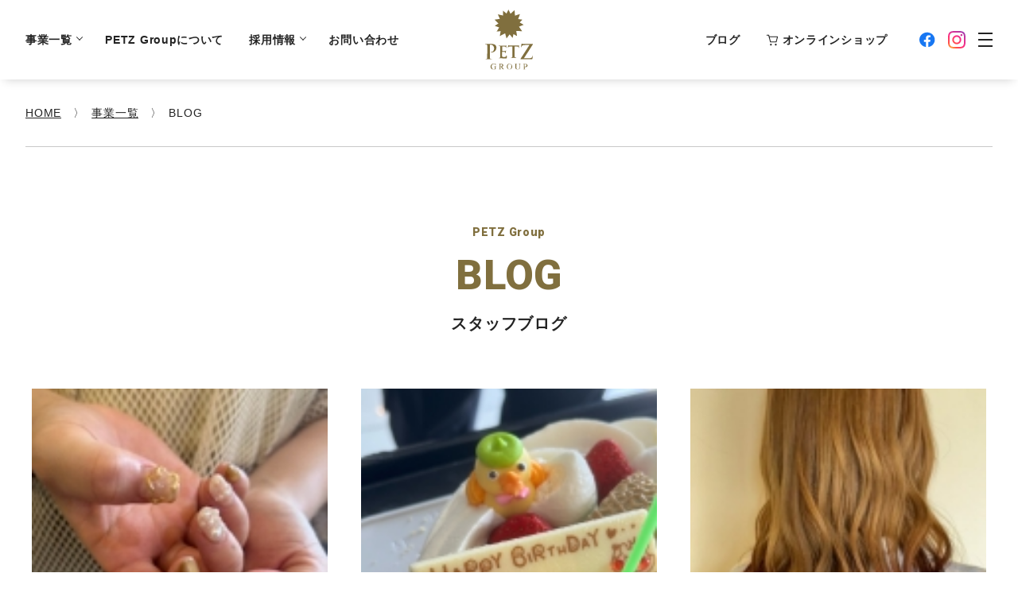

--- FILE ---
content_type: text/html; charset=UTF-8
request_url: https://petz.co.jp/blogp/page/37/
body_size: 126559
content:
<!DOCTYPE HTML>
<html>
<head>
  <!-- Google Tag Manager -->
<script>(function(w,d,s,l,i){w[l]=w[l]||[];w[l].push({'gtm.start':
new Date().getTime(),event:'gtm.js'});var f=d.getElementsByTagName(s)[0],
j=d.createElement(s),dl=l!='dataLayer'?'&l='+l:'';j.async=true;j.src=
'https://www.googletagmanager.com/gtm.js?id='+i+dl;f.parentNode.insertBefore(j,f);
})(window,document,'script','dataLayer','GTM-TTZSSTV');</script>
<!-- End Google Tag Manager -->
    <!-- Global site tag (gtag.js) - Google Analytics -->
  <script async src="https://www.googletagmanager.com/gtag/js?id=UA-159308585-1"></script>
  <script>
    window.dataLayer = window.dataLayer || [];
    function gtag(){dataLayer.push(arguments);}
    gtag('js', new Date());

    gtag('config', 'UA-159308585-1');
  </script>
	<meta http-equiv="x-ua-compatible" content="ie=edge">
<meta charset="UTF-8">
<meta name="viewport" content="width=device-width, initial-scale=1">
<meta name="format-detection" content="telephone=no">
<link rel="Shortcut Icon" type="image/x-icon" href="https://petz.co.jp/petzgroup/wp/wp-content/themes/petz_renewal/renewal/img/common/favicon.ico">
<title>        BLOG | 静岡市、藤枝市、焼津市の美容室PETZ（ペッツ） - パート 37  | 静岡市、藤枝市、焼津市の美容室PETZ（ペッツ）  </title>
<link rel="stylesheet" href="https://use.fontawesome.com/releases/v5.8.2/css/all.css" integrity="sha384-oS3vJWv+0UjzBfQzYUhtDYW+Pj2yciDJxpsK1OYPAYjqT085Qq/1cq5FLXAZQ7Ay" crossorigin="anonymous">

		<!-- All in One SEO 4.7.4.2 - aioseo.com -->
		<meta name="robots" content="noindex, nofollow, max-image-preview:large" />
		<meta name="keywords" content="藤枝市,焼津市,ブログ,blog,美容師,ヘアサロン,美容院,ペッツ,petz,日常,藤枝,焼津" />
		<link rel="canonical" href="https://petz.co.jp/blogp/" />
		<meta name="generator" content="All in One SEO (AIOSEO) 4.7.4.2" />
		<meta property="og:locale" content="ja_JP" />
		<meta property="og:site_name" content="静岡市、藤枝市、焼津市の美容室PETZ（ペッツ） | 静岡市、藤枝市、焼津市の美容室PETZ（ペッツ）" />
		<meta property="og:type" content="article" />
		<meta property="og:title" content="BLOG | 静岡市、藤枝市、焼津市の美容室PETZ（ペッツ） - パート 37" />
		<meta property="og:url" content="https://petz.co.jp/blogp/" />
		<meta property="article:published_time" content="2019-04-14T09:09:31+00:00" />
		<meta property="article:modified_time" content="2019-10-04T12:31:29+00:00" />
		<meta name="twitter:card" content="summary" />
		<meta name="twitter:title" content="BLOG | 静岡市、藤枝市、焼津市の美容室PETZ（ペッツ） - パート 37" />
		<script type="application/ld+json" class="aioseo-schema">
			{"@context":"https:\/\/schema.org","@graph":[{"@type":"BreadcrumbList","@id":"https:\/\/petz.co.jp\/blogp\/#breadcrumblist","itemListElement":[{"@type":"ListItem","@id":"https:\/\/petz.co.jp\/#listItem","position":1,"name":"\u5bb6","item":"https:\/\/petz.co.jp\/","nextItem":"https:\/\/petz.co.jp\/blogp\/#listItem"},{"@type":"ListItem","@id":"https:\/\/petz.co.jp\/blogp\/#listItem","position":2,"name":"BLOG","previousItem":"https:\/\/petz.co.jp\/#listItem"}]},{"@type":"Organization","@id":"https:\/\/petz.co.jp\/#organization","name":"\u9759\u5ca1\u5e02\u3001\u85e4\u679d\u5e02\u3001\u713c\u6d25\u5e02\u306e\u7f8e\u5bb9\u5ba4PETZ\uff08\u30da\u30c3\u30c4\uff09","description":"\u9759\u5ca1\u5e02\u3001\u85e4\u679d\u5e02\u3001\u713c\u6d25\u5e02\u306e\u7f8e\u5bb9\u5ba4PETZ\uff08\u30da\u30c3\u30c4\uff09","url":"https:\/\/petz.co.jp\/"},{"@type":"WebPage","@id":"https:\/\/petz.co.jp\/blogp\/#webpage","url":"https:\/\/petz.co.jp\/blogp\/","name":"BLOG | \u9759\u5ca1\u5e02\u3001\u85e4\u679d\u5e02\u3001\u713c\u6d25\u5e02\u306e\u7f8e\u5bb9\u5ba4PETZ\uff08\u30da\u30c3\u30c4\uff09 - \u30d1\u30fc\u30c8 37","inLanguage":"ja","isPartOf":{"@id":"https:\/\/petz.co.jp\/#website"},"breadcrumb":{"@id":"https:\/\/petz.co.jp\/blogp\/#breadcrumblist"},"datePublished":"2019-04-14T18:09:31+09:00","dateModified":"2019-10-04T21:31:29+09:00"},{"@type":"WebSite","@id":"https:\/\/petz.co.jp\/#website","url":"https:\/\/petz.co.jp\/","name":"\u9759\u5ca1\u5e02\u3001\u85e4\u679d\u5e02\u3001\u713c\u6d25\u5e02\u306e\u7f8e\u5bb9\u5ba4PETZ\uff08\u30da\u30c3\u30c4\uff09","description":"\u9759\u5ca1\u5e02\u3001\u85e4\u679d\u5e02\u3001\u713c\u6d25\u5e02\u306e\u7f8e\u5bb9\u5ba4PETZ\uff08\u30da\u30c3\u30c4\uff09","inLanguage":"ja","publisher":{"@id":"https:\/\/petz.co.jp\/#organization"}}]}
		</script>
		<!-- All in One SEO -->

<link rel='dns-prefetch' href='//ajax.googleapis.com' />
<link rel="alternate" title="oEmbed (JSON)" type="application/json+oembed" href="https://petz.co.jp/wp-json/oembed/1.0/embed?url=https%3A%2F%2Fpetz.co.jp%2Fblogp%2F" />
<link rel="alternate" title="oEmbed (XML)" type="text/xml+oembed" href="https://petz.co.jp/wp-json/oembed/1.0/embed?url=https%3A%2F%2Fpetz.co.jp%2Fblogp%2F&#038;format=xml" />
<meta name="description" content="[37ページ目] " /><style id='wp-img-auto-sizes-contain-inline-css' type='text/css'>
img:is([sizes=auto i],[sizes^="auto," i]){contain-intrinsic-size:3000px 1500px}
/*# sourceURL=wp-img-auto-sizes-contain-inline-css */
</style>
<link rel='stylesheet' id='vkExUnit_common_style-css' href='https://petz.co.jp/petzgroup/wp/wp-content/plugins/vk-all-in-one-expansion-unit/assets/css/vkExUnit_style.css?ver=9.72.0.0' type='text/css' media='all' />
<style id='vkExUnit_common_style-inline-css' type='text/css'>
:root {--ver_page_top_button_url:url(https://petz.co.jp/petzgroup/wp/wp-content/plugins/vk-all-in-one-expansion-unit/assets/images/to-top-btn-icon.svg);}@font-face {font-weight: normal;font-style: normal;font-family: "vk_sns";src: url("https://petz.co.jp/petzgroup/wp/wp-content/plugins/vk-all-in-one-expansion-unit/inc/sns/icons/fonts/vk_sns.eot?-bq20cj");src: url("https://petz.co.jp/petzgroup/wp/wp-content/plugins/vk-all-in-one-expansion-unit/inc/sns/icons/fonts/vk_sns.eot?#iefix-bq20cj") format("embedded-opentype"),url("https://petz.co.jp/petzgroup/wp/wp-content/plugins/vk-all-in-one-expansion-unit/inc/sns/icons/fonts/vk_sns.woff?-bq20cj") format("woff"),url("https://petz.co.jp/petzgroup/wp/wp-content/plugins/vk-all-in-one-expansion-unit/inc/sns/icons/fonts/vk_sns.ttf?-bq20cj") format("truetype"),url("https://petz.co.jp/petzgroup/wp/wp-content/plugins/vk-all-in-one-expansion-unit/inc/sns/icons/fonts/vk_sns.svg?-bq20cj#vk_sns") format("svg");}
/*# sourceURL=vkExUnit_common_style-inline-css */
</style>
<style id='wp-block-library-inline-css' type='text/css'>
:root{--wp-block-synced-color:#7a00df;--wp-block-synced-color--rgb:122,0,223;--wp-bound-block-color:var(--wp-block-synced-color);--wp-editor-canvas-background:#ddd;--wp-admin-theme-color:#007cba;--wp-admin-theme-color--rgb:0,124,186;--wp-admin-theme-color-darker-10:#006ba1;--wp-admin-theme-color-darker-10--rgb:0,107,160.5;--wp-admin-theme-color-darker-20:#005a87;--wp-admin-theme-color-darker-20--rgb:0,90,135;--wp-admin-border-width-focus:2px}@media (min-resolution:192dpi){:root{--wp-admin-border-width-focus:1.5px}}.wp-element-button{cursor:pointer}:root .has-very-light-gray-background-color{background-color:#eee}:root .has-very-dark-gray-background-color{background-color:#313131}:root .has-very-light-gray-color{color:#eee}:root .has-very-dark-gray-color{color:#313131}:root .has-vivid-green-cyan-to-vivid-cyan-blue-gradient-background{background:linear-gradient(135deg,#00d084,#0693e3)}:root .has-purple-crush-gradient-background{background:linear-gradient(135deg,#34e2e4,#4721fb 50%,#ab1dfe)}:root .has-hazy-dawn-gradient-background{background:linear-gradient(135deg,#faaca8,#dad0ec)}:root .has-subdued-olive-gradient-background{background:linear-gradient(135deg,#fafae1,#67a671)}:root .has-atomic-cream-gradient-background{background:linear-gradient(135deg,#fdd79a,#004a59)}:root .has-nightshade-gradient-background{background:linear-gradient(135deg,#330968,#31cdcf)}:root .has-midnight-gradient-background{background:linear-gradient(135deg,#020381,#2874fc)}:root{--wp--preset--font-size--normal:16px;--wp--preset--font-size--huge:42px}.has-regular-font-size{font-size:1em}.has-larger-font-size{font-size:2.625em}.has-normal-font-size{font-size:var(--wp--preset--font-size--normal)}.has-huge-font-size{font-size:var(--wp--preset--font-size--huge)}.has-text-align-center{text-align:center}.has-text-align-left{text-align:left}.has-text-align-right{text-align:right}.has-fit-text{white-space:nowrap!important}#end-resizable-editor-section{display:none}.aligncenter{clear:both}.items-justified-left{justify-content:flex-start}.items-justified-center{justify-content:center}.items-justified-right{justify-content:flex-end}.items-justified-space-between{justify-content:space-between}.screen-reader-text{border:0;clip-path:inset(50%);height:1px;margin:-1px;overflow:hidden;padding:0;position:absolute;width:1px;word-wrap:normal!important}.screen-reader-text:focus{background-color:#ddd;clip-path:none;color:#444;display:block;font-size:1em;height:auto;left:5px;line-height:normal;padding:15px 23px 14px;text-decoration:none;top:5px;width:auto;z-index:100000}html :where(.has-border-color){border-style:solid}html :where([style*=border-top-color]){border-top-style:solid}html :where([style*=border-right-color]){border-right-style:solid}html :where([style*=border-bottom-color]){border-bottom-style:solid}html :where([style*=border-left-color]){border-left-style:solid}html :where([style*=border-width]){border-style:solid}html :where([style*=border-top-width]){border-top-style:solid}html :where([style*=border-right-width]){border-right-style:solid}html :where([style*=border-bottom-width]){border-bottom-style:solid}html :where([style*=border-left-width]){border-left-style:solid}html :where(img[class*=wp-image-]){height:auto;max-width:100%}:where(figure){margin:0 0 1em}html :where(.is-position-sticky){--wp-admin--admin-bar--position-offset:var(--wp-admin--admin-bar--height,0px)}@media screen and (max-width:600px){html :where(.is-position-sticky){--wp-admin--admin-bar--position-offset:0px}}

/*# sourceURL=wp-block-library-inline-css */
</style><style id='global-styles-inline-css' type='text/css'>
:root{--wp--preset--aspect-ratio--square: 1;--wp--preset--aspect-ratio--4-3: 4/3;--wp--preset--aspect-ratio--3-4: 3/4;--wp--preset--aspect-ratio--3-2: 3/2;--wp--preset--aspect-ratio--2-3: 2/3;--wp--preset--aspect-ratio--16-9: 16/9;--wp--preset--aspect-ratio--9-16: 9/16;--wp--preset--color--black: #000000;--wp--preset--color--cyan-bluish-gray: #abb8c3;--wp--preset--color--white: #ffffff;--wp--preset--color--pale-pink: #f78da7;--wp--preset--color--vivid-red: #cf2e2e;--wp--preset--color--luminous-vivid-orange: #ff6900;--wp--preset--color--luminous-vivid-amber: #fcb900;--wp--preset--color--light-green-cyan: #7bdcb5;--wp--preset--color--vivid-green-cyan: #00d084;--wp--preset--color--pale-cyan-blue: #8ed1fc;--wp--preset--color--vivid-cyan-blue: #0693e3;--wp--preset--color--vivid-purple: #9b51e0;--wp--preset--gradient--vivid-cyan-blue-to-vivid-purple: linear-gradient(135deg,rgb(6,147,227) 0%,rgb(155,81,224) 100%);--wp--preset--gradient--light-green-cyan-to-vivid-green-cyan: linear-gradient(135deg,rgb(122,220,180) 0%,rgb(0,208,130) 100%);--wp--preset--gradient--luminous-vivid-amber-to-luminous-vivid-orange: linear-gradient(135deg,rgb(252,185,0) 0%,rgb(255,105,0) 100%);--wp--preset--gradient--luminous-vivid-orange-to-vivid-red: linear-gradient(135deg,rgb(255,105,0) 0%,rgb(207,46,46) 100%);--wp--preset--gradient--very-light-gray-to-cyan-bluish-gray: linear-gradient(135deg,rgb(238,238,238) 0%,rgb(169,184,195) 100%);--wp--preset--gradient--cool-to-warm-spectrum: linear-gradient(135deg,rgb(74,234,220) 0%,rgb(151,120,209) 20%,rgb(207,42,186) 40%,rgb(238,44,130) 60%,rgb(251,105,98) 80%,rgb(254,248,76) 100%);--wp--preset--gradient--blush-light-purple: linear-gradient(135deg,rgb(255,206,236) 0%,rgb(152,150,240) 100%);--wp--preset--gradient--blush-bordeaux: linear-gradient(135deg,rgb(254,205,165) 0%,rgb(254,45,45) 50%,rgb(107,0,62) 100%);--wp--preset--gradient--luminous-dusk: linear-gradient(135deg,rgb(255,203,112) 0%,rgb(199,81,192) 50%,rgb(65,88,208) 100%);--wp--preset--gradient--pale-ocean: linear-gradient(135deg,rgb(255,245,203) 0%,rgb(182,227,212) 50%,rgb(51,167,181) 100%);--wp--preset--gradient--electric-grass: linear-gradient(135deg,rgb(202,248,128) 0%,rgb(113,206,126) 100%);--wp--preset--gradient--midnight: linear-gradient(135deg,rgb(2,3,129) 0%,rgb(40,116,252) 100%);--wp--preset--font-size--small: 13px;--wp--preset--font-size--medium: 20px;--wp--preset--font-size--large: 36px;--wp--preset--font-size--x-large: 42px;--wp--preset--spacing--20: 0.44rem;--wp--preset--spacing--30: 0.67rem;--wp--preset--spacing--40: 1rem;--wp--preset--spacing--50: 1.5rem;--wp--preset--spacing--60: 2.25rem;--wp--preset--spacing--70: 3.38rem;--wp--preset--spacing--80: 5.06rem;--wp--preset--shadow--natural: 6px 6px 9px rgba(0, 0, 0, 0.2);--wp--preset--shadow--deep: 12px 12px 50px rgba(0, 0, 0, 0.4);--wp--preset--shadow--sharp: 6px 6px 0px rgba(0, 0, 0, 0.2);--wp--preset--shadow--outlined: 6px 6px 0px -3px rgb(255, 255, 255), 6px 6px rgb(0, 0, 0);--wp--preset--shadow--crisp: 6px 6px 0px rgb(0, 0, 0);}:where(.is-layout-flex){gap: 0.5em;}:where(.is-layout-grid){gap: 0.5em;}body .is-layout-flex{display: flex;}.is-layout-flex{flex-wrap: wrap;align-items: center;}.is-layout-flex > :is(*, div){margin: 0;}body .is-layout-grid{display: grid;}.is-layout-grid > :is(*, div){margin: 0;}:where(.wp-block-columns.is-layout-flex){gap: 2em;}:where(.wp-block-columns.is-layout-grid){gap: 2em;}:where(.wp-block-post-template.is-layout-flex){gap: 1.25em;}:where(.wp-block-post-template.is-layout-grid){gap: 1.25em;}.has-black-color{color: var(--wp--preset--color--black) !important;}.has-cyan-bluish-gray-color{color: var(--wp--preset--color--cyan-bluish-gray) !important;}.has-white-color{color: var(--wp--preset--color--white) !important;}.has-pale-pink-color{color: var(--wp--preset--color--pale-pink) !important;}.has-vivid-red-color{color: var(--wp--preset--color--vivid-red) !important;}.has-luminous-vivid-orange-color{color: var(--wp--preset--color--luminous-vivid-orange) !important;}.has-luminous-vivid-amber-color{color: var(--wp--preset--color--luminous-vivid-amber) !important;}.has-light-green-cyan-color{color: var(--wp--preset--color--light-green-cyan) !important;}.has-vivid-green-cyan-color{color: var(--wp--preset--color--vivid-green-cyan) !important;}.has-pale-cyan-blue-color{color: var(--wp--preset--color--pale-cyan-blue) !important;}.has-vivid-cyan-blue-color{color: var(--wp--preset--color--vivid-cyan-blue) !important;}.has-vivid-purple-color{color: var(--wp--preset--color--vivid-purple) !important;}.has-black-background-color{background-color: var(--wp--preset--color--black) !important;}.has-cyan-bluish-gray-background-color{background-color: var(--wp--preset--color--cyan-bluish-gray) !important;}.has-white-background-color{background-color: var(--wp--preset--color--white) !important;}.has-pale-pink-background-color{background-color: var(--wp--preset--color--pale-pink) !important;}.has-vivid-red-background-color{background-color: var(--wp--preset--color--vivid-red) !important;}.has-luminous-vivid-orange-background-color{background-color: var(--wp--preset--color--luminous-vivid-orange) !important;}.has-luminous-vivid-amber-background-color{background-color: var(--wp--preset--color--luminous-vivid-amber) !important;}.has-light-green-cyan-background-color{background-color: var(--wp--preset--color--light-green-cyan) !important;}.has-vivid-green-cyan-background-color{background-color: var(--wp--preset--color--vivid-green-cyan) !important;}.has-pale-cyan-blue-background-color{background-color: var(--wp--preset--color--pale-cyan-blue) !important;}.has-vivid-cyan-blue-background-color{background-color: var(--wp--preset--color--vivid-cyan-blue) !important;}.has-vivid-purple-background-color{background-color: var(--wp--preset--color--vivid-purple) !important;}.has-black-border-color{border-color: var(--wp--preset--color--black) !important;}.has-cyan-bluish-gray-border-color{border-color: var(--wp--preset--color--cyan-bluish-gray) !important;}.has-white-border-color{border-color: var(--wp--preset--color--white) !important;}.has-pale-pink-border-color{border-color: var(--wp--preset--color--pale-pink) !important;}.has-vivid-red-border-color{border-color: var(--wp--preset--color--vivid-red) !important;}.has-luminous-vivid-orange-border-color{border-color: var(--wp--preset--color--luminous-vivid-orange) !important;}.has-luminous-vivid-amber-border-color{border-color: var(--wp--preset--color--luminous-vivid-amber) !important;}.has-light-green-cyan-border-color{border-color: var(--wp--preset--color--light-green-cyan) !important;}.has-vivid-green-cyan-border-color{border-color: var(--wp--preset--color--vivid-green-cyan) !important;}.has-pale-cyan-blue-border-color{border-color: var(--wp--preset--color--pale-cyan-blue) !important;}.has-vivid-cyan-blue-border-color{border-color: var(--wp--preset--color--vivid-cyan-blue) !important;}.has-vivid-purple-border-color{border-color: var(--wp--preset--color--vivid-purple) !important;}.has-vivid-cyan-blue-to-vivid-purple-gradient-background{background: var(--wp--preset--gradient--vivid-cyan-blue-to-vivid-purple) !important;}.has-light-green-cyan-to-vivid-green-cyan-gradient-background{background: var(--wp--preset--gradient--light-green-cyan-to-vivid-green-cyan) !important;}.has-luminous-vivid-amber-to-luminous-vivid-orange-gradient-background{background: var(--wp--preset--gradient--luminous-vivid-amber-to-luminous-vivid-orange) !important;}.has-luminous-vivid-orange-to-vivid-red-gradient-background{background: var(--wp--preset--gradient--luminous-vivid-orange-to-vivid-red) !important;}.has-very-light-gray-to-cyan-bluish-gray-gradient-background{background: var(--wp--preset--gradient--very-light-gray-to-cyan-bluish-gray) !important;}.has-cool-to-warm-spectrum-gradient-background{background: var(--wp--preset--gradient--cool-to-warm-spectrum) !important;}.has-blush-light-purple-gradient-background{background: var(--wp--preset--gradient--blush-light-purple) !important;}.has-blush-bordeaux-gradient-background{background: var(--wp--preset--gradient--blush-bordeaux) !important;}.has-luminous-dusk-gradient-background{background: var(--wp--preset--gradient--luminous-dusk) !important;}.has-pale-ocean-gradient-background{background: var(--wp--preset--gradient--pale-ocean) !important;}.has-electric-grass-gradient-background{background: var(--wp--preset--gradient--electric-grass) !important;}.has-midnight-gradient-background{background: var(--wp--preset--gradient--midnight) !important;}.has-small-font-size{font-size: var(--wp--preset--font-size--small) !important;}.has-medium-font-size{font-size: var(--wp--preset--font-size--medium) !important;}.has-large-font-size{font-size: var(--wp--preset--font-size--large) !important;}.has-x-large-font-size{font-size: var(--wp--preset--font-size--x-large) !important;}
/*# sourceURL=global-styles-inline-css */
</style>

<style id='classic-theme-styles-inline-css' type='text/css'>
/*! This file is auto-generated */
.wp-block-button__link{color:#fff;background-color:#32373c;border-radius:9999px;box-shadow:none;text-decoration:none;padding:calc(.667em + 2px) calc(1.333em + 2px);font-size:1.125em}.wp-block-file__button{background:#32373c;color:#fff;text-decoration:none}
/*# sourceURL=/wp-includes/css/classic-themes.min.css */
</style>
<link rel='stylesheet' id='contact-form-7-css' href='https://petz.co.jp/petzgroup/wp/wp-content/plugins/contact-form-7/includes/css/styles.css?ver=5.1.6' type='text/css' media='all' />
<link rel='stylesheet' id='slider-pro-style-css' href='https://petz.co.jp/petzgroup/wp/wp-content/themes/petz_renewal/css/slider-pro.min.css?ver=20211022020944' type='text/css' media='all' />
<link rel='stylesheet' id='top-style-css' href='https://petz.co.jp/petzgroup/wp/wp-content/themes/petz_renewal/css/top.css?ver=20220210113223' type='text/css' media='all' />
<link rel='stylesheet' id='lower-style-css' href='https://petz.co.jp/petzgroup/wp/wp-content/themes/petz_renewal/css/lower.css?ver=20220506080722' type='text/css' media='all' />
<link rel='stylesheet' id='common-style-css' href='https://petz.co.jp/petzgroup/wp/wp-content/themes/petz_renewal/renewal/css/common.css?ver=20230525065127' type='text/css' media='all' />
<link rel='stylesheet' id='common-parts-style-css' href='https://petz.co.jp/petzgroup/wp/wp-content/themes/petz_renewal/renewal/css/common_parts.css?ver=20230525065127' type='text/css' media='all' />
<link rel='stylesheet' id='normalize-style-css' href='https://petz.co.jp/petzgroup/wp/wp-content/themes/petz_renewal/renewal/vendor/normalize/normalize.css' type='text/css' media='all' />
<link rel='stylesheet' id='swipercss-css' href='https://petz.co.jp/petzgroup/wp/wp-content/themes/petz_renewal/swiper.css?ver=3.4.2' type='text/css' media='all' />
<script type="text/javascript" src="https://ajax.googleapis.com/ajax/libs/jquery/1.12.4/jquery.min.js?ver=1.12.4" id="jquery-js"></script>
<link rel="https://api.w.org/" href="https://petz.co.jp/wp-json/" /><link rel="alternate" title="JSON" type="application/json" href="https://petz.co.jp/wp-json/wp/v2/pages/106" /><link rel="EditURI" type="application/rsd+xml" title="RSD" href="https://petz.co.jp/petzgroup/wp/xmlrpc.php?rsd" />
<link rel='shortlink' href='https://petz.co.jp/?p=106' />
<link rel='preconnect' href='https://fonts.gstatic.com'>
<link href='https://fonts.googleapis.com/css2?family=Roboto:wght@400;700;900&display=swap' rel='stylesheet'>
<!-- [ VK All in One Expansion Unit OGP ] -->
<meta property="og:site_name" content="静岡市、藤枝市、焼津市の美容室PETZ（ペッツ）" />
<meta property="og:url" content="https://petz.co.jp/blogp/" />
<meta property="og:title" content="BLOG | 静岡市、藤枝市、焼津市の美容室PETZ（ペッツ）" />
<meta property="og:description" content="[37ページ目] " />
<meta property="og:type" content="article" />
<!-- [ / VK All in One Expansion Unit OGP ] -->
<!-- [ VK All in One Expansion Unit twitter card ] -->
<meta name="twitter:card" content="summary_large_image">
<meta name="twitter:description" content="[37ページ目] ">
<meta name="twitter:title" content="BLOG | 静岡市、藤枝市、焼津市の美容室PETZ（ペッツ）">
<meta name="twitter:url" content="https://petz.co.jp/blogp/">
	<meta name="twitter:domain" content="petz.co.jp">
	<!-- [ / VK All in One Expansion Unit twitter card ] -->
	<style type="text/css">/* VK CSS Customize */.veu_socialSet .sb_icon a { box-shadow: none!important; border-radius: 0!important; padding: 5px 10px; text-align: center; font-size: 24px;margin-bottom:10%;background:#c2c2c2!important}.veu_socialSet .sb_icon a .sns_txt {display:none;}.veu_socialSet .sb_icon a:hover {opacity:1!important;}.veu_socialSet .sb_icon.sb_facebook a:hover {background: rgb(66, 93, 171)!important;}.veu_socialSet .sb_icon.sb_twitter a:hover {background: rgb(0, 171, 236)!important;}.veu_socialSet .sb_icon.sb_hatena a:hover {background: rgb(0, 127, 197)!important;}.veu_socialSet .sb_icon.sb_pocket a:hover {background: rgb(234, 70, 84)!important;}@media (max-width: 767px) {.veu_socialSet.veu_contentAddSection ul li { margin-bottom: 4px!important;}.veu_socialSet.veu_contentAddSection ul li a {margin-bottom:0!important;}}/* End VK CSS Customize */</style>
			<body class="paged wp-singular page-template-default page page-id-106 paged-37 page-paged-37 wp-theme-petz_renewal post-name-blogp post-type-page blogp">
  <!-- Google Tag Manager (noscript) -->
<noscript><iframe src="https://www.googletagmanager.com/ns.html?id=GTM-TTZSSTV"
height="0" width="0" style="display:none;visibility:hidden"></iframe></noscript>
<!-- End Google Tag Manager (noscript) -->
  <header class="header">
    <div class="wrap"><!-- wrap -->
      <div class="headerTop flex">
        <div class="headerTopNav flex">
          <ul class="headerTopNav_main flex nodisc">
			  
            <li class="js_downmenu">
              <a href="https://petz.co.jp/business/">事業一覧<i class="arrow"></i></a>
              <div class="headerTopNav_main_downmenu nodisc">
                <div class="headerTopNav_main_downmenu_left">
                  <p>事業一覧<span class="roboto roboto_black">Our Business</span></p>
                  <div class="btn01 arrow pc">
                    <a href="https://petz.co.jp/business/">一覧はこちら</a>
                  </div>
                </div>
                <ul class="headerTopNav_main_downmenu_right nodisc">
                  <li>
                    <a href="https://petz.co.jp/hair-salon/">
                      <img src="https://petz.co.jp/petzgroup/wp/wp-content/themes/petz_renewal/renewal/img/common/header_downmenuI01.jpg" alt="ヘアサロン">
                      <p>ビューティー</p>
                    </a>
                  </li>
                                    <li>
                    <a href="https://petz.co.jp/business/nursery/">
                      <img src="https://petz.co.jp/petzgroup/wp/wp-content/themes/petz_renewal/renewal/img/common/header_downmenuI03.jpg" alt="プティ藤枝南園">
                      <p>託児・保育</p>
                    </a>
                  </li>
                  <li>
                    <a href="https://petz.co.jp/petz_digital_sign/">
                      <img src="https://petz.co.jp/petzgroup/wp/wp-content/themes/petz_renewal/renewal/img/common/header_downmenuI04.jpg" alt="">
                      <p>その他サービス</p>
                    </a>
                  </li>
                </ul>
              </div>
            </li>
			  
            <li><a href="https://petz.co.jp/petz_group/">PETZ Groupについて</a></li>
		
			  
		<li class="js_downmenu2">
              <a href="https://petz.co.jp/recruit/">採用情報<i class="arrow"></i></a>
              <div class="headerTopNav_main_downmenu2 nodisc">
                <div class="headerTopNav_main_downmenu_left">
                  <p>採用情報<span class="roboto roboto_black">Recruit</span></p>
                  <div class="btn01 arrow pc">
                    <a href="https://petz.co.jp/recruit/">一覧はこちら</a>
                  </div>
                </div>
                <ul class="headerTopNav_main_downmenu_right nodisc">
                  <li>
                    <a href="https://recruit.fuerubo.com/petz-recruit/top" target="_blank">
                      <img src="https://petz.co.jp/petzgroup/wp/wp-content/themes/petz_renewal/renewal/img/common/header_downmenu_recruit01.jpg" alt="ヘアサロン採用情報">
                      <p>ヘアサロン採用情報</p>
                    </a>
                  </li>
                   <li>
                    <a href="https://petz.co.jp/recruit/nursery-recruit/">
                      <img src="https://petz.co.jp/petzgroup/wp/wp-content/themes/petz_renewal/renewal/img/common/header_downmenu_recruit02.jpg" alt="託児・保育採用情報">
                      <p>託児・保育採用情報</p>
                    </a>
                  </li>
                </ul>
              </div>
           </li>
			  
			  
			  
            <li><a href="https://petz.co.jp/contact/">お問い合わせ</a></li>
          </ul>
          <h1 class="headerLogo">
            <a href="https://petz.co.jp">
              <img src="https://petz.co.jp/petzgroup/wp/wp-content/themes/petz_renewal/renewal/img/common/logo_gold.svg" alt="">
            </a>
          </h1>
          <ul class="headerTopNav_sns snsIcon flex nodisc">
            <li class="notsns"><a href="https://petz.co.jp/blogp/">ブログ</a></li>
            <li class="cart">
              <a href="https://petz.thebase.in/" target="_blank">
                <svg xmlns="http://www.w3.org/2000/svg" width="16" height="15"><path fill-rule="evenodd" fill="#232323" d="M15.132 3.464l-1.667 6.424a.54.54 0 01-.522.404h-7.19a.54.54 0 01-.522-.404L3.567 3.479l-.007-.028-.448-1.724H1.32a.539.539 0 110-1.079h2.209a.54.54 0 01.522.404l.451 1.737h10.109a.539.539 0 01.521.675zm-10.35.405L6.17 9.212h6.356l1.388-5.343H4.782zm1.506 8.117a1.167 1.167 0 010 2.333 1.168 1.168 0 010-2.333zm6.133 0a1.166 1.166 0 010 2.333 1.167 1.167 0 010-2.333z"/></svg>
                オンラインショップ
              </a>
            </li>
            <li class="fb">
              <a href="https://www.facebook.com/PETZGROUP" target="_blank" rel="noopener noreferrer">
                <svg xmlns="http://www.w3.org/2000/svg" viewBox="0 0 23 24"><path fill-rule="evenodd" fill="#FFF" d="M22.299 12.029c0-6.145-4.993-11.127-11.151-11.127C4.989.902-.003 5.884-.003 12.029c0 5.553 4.078 10.156 9.408 10.991v-7.774H6.574v-3.217h2.831V9.578c0-2.789 1.665-4.33 4.212-4.33 1.22 0 2.496.217 2.496.217v2.739h-1.406c-1.385 0-1.817.858-1.817 1.737v2.088h3.093l-.495 3.217H12.89v7.774c5.331-.835 9.409-5.438 9.409-10.991z"/></svg>
              </a>
            </li>
            <li class="insta">
              <a href="https://www.instagram.com/petz__recruit/" target="_blank" rel="noopener noreferrer">
                <svg viewBox="0 0 128 128" xmlns="http://www.w3.org/2000/svg"><path clip-rule="evenodd" fill="none" d="M0 0h128v128H0z"/><radialGradient cx="19.111" cy="128.444" gradientUnits="userSpaceOnUse" id="a" r="163.552"><stop offset="0" stop-color="#ffb140"/><stop offset=".256" stop-color="#ff5445"/><stop offset=".599" stop-color="#fc2b82"/><stop offset="1" stop-color="#8e40b7"/></radialGradient><path clip-rule="evenodd" d="M105.843 29.837a7.68 7.68 0 11-15.36 0 7.68 7.68 0 0115.36 0zM64 85.333c-11.782 0-21.333-9.551-21.333-21.333 0-11.782 9.551-21.333 21.333-21.333 11.782 0 21.333 9.551 21.333 21.333 0 11.782-9.551 21.333-21.333 21.333zm0-54.198c-18.151 0-32.865 14.714-32.865 32.865 0 18.151 14.714 32.865 32.865 32.865 18.151 0 32.865-14.714 32.865-32.865 0-18.151-14.714-32.865-32.865-32.865zm0-19.603c17.089 0 19.113.065 25.861.373 6.24.285 9.629 1.327 11.884 2.204 2.987 1.161 5.119 2.548 7.359 4.788 2.24 2.239 3.627 4.371 4.788 7.359.876 2.255 1.919 5.644 2.204 11.884.308 6.749.373 8.773.373 25.862s-.065 19.113-.373 25.861c-.285 6.24-1.327 9.629-2.204 11.884-1.161 2.987-2.548 5.119-4.788 7.359-2.239 2.24-4.371 3.627-7.359 4.788-2.255.876-5.644 1.919-11.884 2.204-6.748.308-8.772.373-25.861.373-17.09 0-19.114-.065-25.862-.373-6.24-.285-9.629-1.327-11.884-2.204-2.987-1.161-5.119-2.548-7.359-4.788-2.239-2.239-3.627-4.371-4.788-7.359-.876-2.255-1.919-5.644-2.204-11.884-.308-6.749-.373-8.773-.373-25.861 0-17.089.065-19.113.373-25.862.285-6.24 1.327-9.629 2.204-11.884 1.161-2.987 2.548-5.119 4.788-7.359 2.239-2.24 4.371-3.627 7.359-4.788 2.255-.876 5.644-1.919 11.884-2.204 6.749-.308 8.773-.373 25.862-.373zM64 0C46.619 0 44.439.074 37.613.385 30.801.696 26.148 1.778 22.078 3.36c-4.209 1.635-7.778 3.824-11.336 7.382C7.184 14.3 4.995 17.869 3.36 22.078 1.778 26.149.696 30.801.385 37.613.074 44.439 0 46.619 0 64s.074 19.561.385 26.387c.311 6.812 1.393 11.464 2.975 15.535 1.635 4.209 3.824 7.778 7.382 11.336 3.558 3.558 7.127 5.746 11.336 7.382 4.071 1.582 8.723 2.664 15.535 2.975 6.826.311 9.006.385 26.387.385s19.561-.074 26.387-.385c6.812-.311 11.464-1.393 15.535-2.975 4.209-1.636 7.778-3.824 11.336-7.382 3.558-3.558 5.746-7.127 7.382-11.336 1.582-4.071 2.664-8.723 2.975-15.535.311-6.826.385-9.006.385-26.387s-.074-19.561-.385-26.387c-.311-6.812-1.393-11.464-2.975-15.535-1.636-4.209-3.824-7.778-7.382-11.336-3.558-3.558-7.127-5.746-11.336-7.382C101.851 1.778 97.199.696 90.387.385 83.561.074 81.381 0 64 0z" fill="url(#a)" fill-rule="evenodd"/></svg>
              </a>
            </li>
            <li class="toggleWrap">
              <div class="toggle js_toggle">
                <i></i>
                <i></i>
                <i></i>
              </div>
            </li>
          </ul>
        </div>
      </div>
      <div class="toggleMenu js_toggleMenu">
        <div class="toggleMenu_logo">
          <a href="https://petz.co.jp">
            <img src="https://petz.co.jp/petzgroup/wp/wp-content/themes/petz_renewal/renewal/img/common/logo_gold.svg" alt="">
          </a>
        </div>
        <div class="toggleMenu_upper">
          <div class="toggleMenu_upper_head">
            <h2><a href="https://petz.co.jp/business/">事業一覧</a></h2>
          </div>
          <div class="toggleMenu_upper_unit">
            <img src="https://petz.co.jp/petzgroup/wp/wp-content/themes/petz_renewal/renewal/img/common/header_downmenuI01.jpg" alt="ヘアサロン">
            <h3><a href="https://petz.co.jp/hair-salon/">ビューティー</a></h3>
            <ul class="nodisc">
              <li><a href="https://petz.co.jp/hair-salon/">ヘアサロン</a></li>
              <li><a href="https://petz.co.jp/business/esthetic/">エステサロン</a></li>
              <li><a href="https://petz.co.jp/felice/">フェリーチェ</a></li>
                          </ul>
          </div>
                    <div class="toggleMenu_upper_unit">
            <img src="https://petz.co.jp/petzgroup/wp/wp-content/themes/petz_renewal/renewal/img/common/header_downmenuI03.jpg" alt="プティ藤枝南園">
            <h3><a href="https://petz.co.jp/business/nursery/">託児・保育</a></h3>
            <ul class="nodisc">
              <li><a href="https://petz.co.jp/petit_fuzieda/">プティ保育園</a></li>
              <li><a href="https://petz.co.jp/petit_fuziedaminami/">プティ藤枝南園</a></li>
              <li><a href="https://petz.co.jp/petit_yaizu/">プティ焼津園</a></li>
              <li><a href="https://petz.co.jp/petit_shimada/">プティ島田園</a></li>
				  <li><a href="https://petz.co.jp/petit_morimachi/">プティ森町園</a></li>
              <li><a href="https://petz.co.jp/petit_yoshida/">プティ吉田園</a></li>
              <li><a href="https://petz.co.jp/nursery-petit/nursery-guide/">託児施設プティご利用に関して</a></li>
            </ul>
          </div>
          <div class="toggleMenu_upper_unit">
            <img src="https://petz.co.jp/petzgroup/wp/wp-content/themes/petz_renewal/renewal/img/common/header_downmenuI04.jpg" alt="">
            <h3><a href="https://petz.co.jp/petz_digital_sign/">その他サービス</a></h3>
            <ul class="nodisc">
              <li><a href="https://petz.co.jp/petz_digital_sign/">デジタルサイン</a></li>
              <li><a href="https://www.youtube.com/channel/UCJgThMUo0-Gl4-pj0UfkNCw" target="_blank">ヘアアレンジCH</a></li>
              <li><a href="https://www.youtube.com/channel/UClR-8kNtp1RtOB8904xbPlQ" target="_blank">ラジオ</a></li>
              <li><a href="https://petz.co.jp/blogp/">ブログ</a></li>
              <li class="shop"><a href="https://petz.thebase.in/" target="_blank">
                <svg xmlns="http://www.w3.org/2000/svg" width="16" height="15"><path fill-rule="evenodd" fill="#232323" d="M15.132 3.464l-1.667 6.424a.54.54 0 01-.522.404h-7.19a.54.54 0 01-.522-.404L3.567 3.479l-.007-.028-.448-1.724H1.32a.539.539 0 110-1.079h2.209a.54.54 0 01.522.404l.451 1.737h10.109a.539.539 0 01.521.675zm-10.35.405L6.17 9.212h6.356l1.388-5.343H4.782zm1.506 8.117a1.167 1.167 0 010 2.333 1.168 1.168 0 010-2.333zm6.133 0a1.166 1.166 0 010 2.333 1.167 1.167 0 010-2.333z"/></svg>
                オンラインショップ</a></li>
            </ul>
          </div>
			
			
			<div class="toggleMenu_upper_unit">
            <img src="https://petz.co.jp/petzgroup/wp/wp-content/themes/petz_renewal/renewal/img/common/header_downmenu_recruit.jpg" alt="採用情報">
            <h3><a href="https://petz.co.jp/recruit/">採用情報</a></h3>
            <ul class="nodisc">
              <li><a href="https://recruit.fuerubo.com/petz-recruit/top" target="_blank">ヘアサロン採用情報</a></li>
              <li><a href="https://petz.co.jp/recruit/nursery-recruit/">託児・保育採用情報</a></li>
            </ul>
          </div>
			
			
			
			
        </div>
        <div class="toggleMenu_bottom">
          <ul class="toggleMenu_bottom_left flex nodisc">
            <li><a href="https://petz.co.jp/petz_group/">PETZ Groupについて</a></li>
            <li><a href="https://petz.co.jp/recruit/">採用情報</a></li>
            <li><a href="https://petz.co.jp/contact/">お問い合わせ</a></li>
          </ul>
          <ul class="toggleMenu_bottom_right flex nodisc">
            <li class="toggleMenu_sns fb">
              <a href="https://www.facebook.com/PETZGROUP" target="_blank">
                <svg xmlns="http://www.w3.org/2000/svg" viewBox="0 0 23 24"><path fill-rule="evenodd" fill="#FFF" d="M22.299 12.029c0-6.145-4.993-11.127-11.151-11.127C4.989.902-.003 5.884-.003 12.029c0 5.553 4.078 10.156 9.408 10.991v-7.774H6.574v-3.217h2.831V9.578c0-2.789 1.665-4.33 4.212-4.33 1.22 0 2.496.217 2.496.217v2.739h-1.406c-1.385 0-1.817.858-1.817 1.737v2.088h3.093l-.495 3.217H12.89v7.774c5.331-.835 9.409-5.438 9.409-10.991z"/></svg>
              </a>
            </li>
            <li class="toggleMenu_sns insta">
              <a href="https://www.instagram.com/petz__recruit/" target="_blank" rel="noopener noreferrer">
                <svg viewBox="0 0 128 128" xmlns="http://www.w3.org/2000/svg"><path clip-rule="evenodd" fill="none" d="M0 0h128v128H0z"/><radialGradient cx="19.111" cy="128.444" gradientUnits="userSpaceOnUse" id="a" r="163.552"><stop offset="0" stop-color="#ffb140"/><stop offset=".256" stop-color="#ff5445"/><stop offset=".599" stop-color="#fc2b82"/><stop offset="1" stop-color="#8e40b7"/></radialGradient><path clip-rule="evenodd" d="M105.843 29.837a7.68 7.68 0 11-15.36 0 7.68 7.68 0 0115.36 0zM64 85.333c-11.782 0-21.333-9.551-21.333-21.333 0-11.782 9.551-21.333 21.333-21.333 11.782 0 21.333 9.551 21.333 21.333 0 11.782-9.551 21.333-21.333 21.333zm0-54.198c-18.151 0-32.865 14.714-32.865 32.865 0 18.151 14.714 32.865 32.865 32.865 18.151 0 32.865-14.714 32.865-32.865 0-18.151-14.714-32.865-32.865-32.865zm0-19.603c17.089 0 19.113.065 25.861.373 6.24.285 9.629 1.327 11.884 2.204 2.987 1.161 5.119 2.548 7.359 4.788 2.24 2.239 3.627 4.371 4.788 7.359.876 2.255 1.919 5.644 2.204 11.884.308 6.749.373 8.773.373 25.862s-.065 19.113-.373 25.861c-.285 6.24-1.327 9.629-2.204 11.884-1.161 2.987-2.548 5.119-4.788 7.359-2.239 2.24-4.371 3.627-7.359 4.788-2.255.876-5.644 1.919-11.884 2.204-6.748.308-8.772.373-25.861.373-17.09 0-19.114-.065-25.862-.373-6.24-.285-9.629-1.327-11.884-2.204-2.987-1.161-5.119-2.548-7.359-4.788-2.239-2.239-3.627-4.371-4.788-7.359-.876-2.255-1.919-5.644-2.204-11.884-.308-6.749-.373-8.773-.373-25.861 0-17.089.065-19.113.373-25.862.285-6.24 1.327-9.629 2.204-11.884 1.161-2.987 2.548-5.119 4.788-7.359 2.239-2.24 4.371-3.627 7.359-4.788 2.255-.876 5.644-1.919 11.884-2.204 6.749-.308 8.773-.373 25.862-.373zM64 0C46.619 0 44.439.074 37.613.385 30.801.696 26.148 1.778 22.078 3.36c-4.209 1.635-7.778 3.824-11.336 7.382C7.184 14.3 4.995 17.869 3.36 22.078 1.778 26.149.696 30.801.385 37.613.074 44.439 0 46.619 0 64s.074 19.561.385 26.387c.311 6.812 1.393 11.464 2.975 15.535 1.635 4.209 3.824 7.778 7.382 11.336 3.558 3.558 7.127 5.746 11.336 7.382 4.071 1.582 8.723 2.664 15.535 2.975 6.826.311 9.006.385 26.387.385s19.561-.074 26.387-.385c6.812-.311 11.464-1.393 15.535-2.975 4.209-1.636 7.778-3.824 11.336-7.382 3.558-3.558 5.746-7.127 7.382-11.336 1.582-4.071 2.664-8.723 2.975-15.535.311-6.826.385-9.006.385-26.387s-.074-19.561-.385-26.387c-.311-6.812-1.393-11.464-2.975-15.535-1.636-4.209-3.824-7.778-7.382-11.336-3.558-3.558-7.127-5.746-11.336-7.382C101.851 1.778 97.199.696 90.387.385 83.561.074 81.381 0 64 0z" fill="url(#a)" fill-rule="evenodd"/></svg>
              </a>
            </li>
          </ul>
        </div>
        <ul class="toggleMenu_bnr flex nodisc">
          <li class="toggleMenu_bnr_item">
            <a href="https://www.free-ace.jp/" target="_blank" rel="noopener noreferrer" title="フリーエース美容学校のサイトへ">
              <img src="https://petz.co.jp/petzgroup/wp/wp-content/themes/petz_renewal/renewal/img/common/footer_bnr_fee-ace.png" alt="フリーエース美容学校" loading="lazy" width="320" height="64">
            </a>
          </li>
          <li class="toggleMenu_bnr_item">
            <a href="https://petz.co.jp/recruit/" title="採用情報のページへ">
              <img src="https://petz.co.jp/petzgroup/wp/wp-content/themes/petz_renewal/renewal/img/common/footer_bnr_recruit.png" alt="PETZ GROUP採用情報" loading="lazy" width="320" height="64">
            </a>
          </li>
        </ul>
      </div>
    </div><!-- end wrap -->
  </header>
  <main class="main" role="main">
    <section id="masthead" class="site-header" role="banner">
	<div class="lower-main-img-area clearfix">
			</div><!--/.lower-main-img-area-->
</section><!-- .site-header -->

<div class="breadcrumbWrap wrap wrap_renewal"><!-- wrap -->
  <div id="breadcrumb"><ul><li><a href="https://petz.co.jp"><span>HOME</span></a></li><li><a href="https://petz.co.jp/business/"><span>事業一覧</span></a></li><li><span>BLOG</span></li></ul></div></div><!-- end wrap -->

<div class="wrap">
	<div class="inner">
		<section class="servic-caption-area clearfix">
	    <div class="contentHeader">
	      <div class="sectionTtlWrap pageTtlWrap">
	        <span class="sectionTtl_en roboto roboto_black">PETZ Group</span>
	        <h2 class="sectionTtl roboto roboto_black">BLOG</h2>
	        <h1 class="sectionSubttl">スタッフブログ</h1>
	      </div>
	    </div>
		</section>


				<!--<section>
		  <div class="salon wrap flex category-">
		    <h3 class="salon_name order2"></h3>
		    <p class="salon_photo order1 photo-"><span class="storephoto"></span></p>
		  </div>
		</section>-->
		<section class="top-block-area">
		 <div class="max_1200">
		  <!--h2 class="page_title" id="blog">Blog<br><span>ブログ</span></h2-->
		  <div class="blogall_wrap">
		  		  		  <div class="blog">
		    <p class="blog_photo">
		        <!--?php if (has_post_thumbnail()) : ?-->
					<!--a href="https://petz.co.jp/staff_blog/%f0%9f%86%95%e3%83%8d%e3%82%a4%e3%83%ab%f0%9f%92%85%e3%80%80%e3%80%80%e3%82%b8%e3%83%a5%e3%83%8a%f0%9f%90%bc/"><!--?php the_post_thumbnail('thumbnail'); ?--></a-->
		<!--?php else : ?-->
					<a href="https://petz.co.jp/staff_blog/%f0%9f%86%95%e3%83%8d%e3%82%a4%e3%83%ab%f0%9f%92%85%e3%80%80%e3%80%80%e3%82%b8%e3%83%a5%e3%83%8a%f0%9f%90%bc/"><img src="https://petz.co.jp/petzgroup/wp/wp-content/uploads/2025/06/IMG_3368-150x150.jpeg" alt="🆕ネイル💅　　ジュナ🐼" /></a>
		<!--?php endif ; ?-->
		    </p>
		    <div class="blog_info">
		      <p class="blog_date">2025.06.21</p>
		      <p class="blog_title"><a href="https://petz.co.jp/staff_blog/%f0%9f%86%95%e3%83%8d%e3%82%a4%e3%83%ab%f0%9f%92%85%e3%80%80%e3%80%80%e3%82%b8%e3%83%a5%e3%83%8a%f0%9f%90%bc/">🆕ネイル💅　　ジュナ🐼</a></p>
			  <p class="blog_title view-more"><a href="https://petz.co.jp/staff_blog/%f0%9f%86%95%e3%83%8d%e3%82%a4%e3%83%ab%f0%9f%92%85%e3%80%80%e3%80%80%e3%82%b8%e3%83%a5%e3%83%8a%f0%9f%90%bc/">view more</a></p>
		    </div>
		  </div>
		  		  <div class="blog">
		    <p class="blog_photo">
		        <!--?php if (has_post_thumbnail()) : ?-->
					<!--a href="https://petz.co.jp/staff_blog/%e3%83%90%e3%83%bc%e3%82%b9%e3%83%87%e3%83%bc%e3%82%b1%e3%83%bc%e3%82%ad%f0%9f%8e%82%e3%82%86%e3%81%86%e3%81%be/"><!--?php the_post_thumbnail('thumbnail'); ?--></a-->
		<!--?php else : ?-->
					<a href="https://petz.co.jp/staff_blog/%e3%83%90%e3%83%bc%e3%82%b9%e3%83%87%e3%83%bc%e3%82%b1%e3%83%bc%e3%82%ad%f0%9f%8e%82%e3%82%86%e3%81%86%e3%81%be/"><img src="https://petz.co.jp/petzgroup/wp/wp-content/uploads/2025/06/0_IMG_7014-150x150.jpeg" alt="バースデーケーキ🎂(ゆうま)" /></a>
		<!--?php endif ; ?-->
		    </p>
		    <div class="blog_info">
		      <p class="blog_date">2025.06.21</p>
		      <p class="blog_title"><a href="https://petz.co.jp/staff_blog/%e3%83%90%e3%83%bc%e3%82%b9%e3%83%87%e3%83%bc%e3%82%b1%e3%83%bc%e3%82%ad%f0%9f%8e%82%e3%82%86%e3%81%86%e3%81%be/">バースデーケーキ🎂(ゆうま)</a></p>
			  <p class="blog_title view-more"><a href="https://petz.co.jp/staff_blog/%e3%83%90%e3%83%bc%e3%82%b9%e3%83%87%e3%83%bc%e3%82%b1%e3%83%bc%e3%82%ad%f0%9f%8e%82%e3%82%86%e3%81%86%e3%81%be/">view more</a></p>
		    </div>
		  </div>
		  		  <div class="blog">
		    <p class="blog_photo">
		        <!--?php if (has_post_thumbnail()) : ?-->
					<!--a href="https://petz.co.jp/staff_blog/%e3%81%8d%e3%81%a4%e3%81%ad%e3%82%ab%e3%83%a9%e3%83%bc%e3%81%9f%e3%81%84%e3%81%98%e3%82%85/"><!--?php the_post_thumbnail('thumbnail'); ?--></a-->
		<!--?php else : ?-->
					<a href="https://petz.co.jp/staff_blog/%e3%81%8d%e3%81%a4%e3%81%ad%e3%82%ab%e3%83%a9%e3%83%bc%e3%81%9f%e3%81%84%e3%81%98%e3%82%85/"><img src="https://petz.co.jp/petzgroup/wp/wp-content/uploads/2025/06/0_IMG_0596-150x150.jpeg" alt="きつねカラー(たいじゅ)" /></a>
		<!--?php endif ; ?-->
		    </p>
		    <div class="blog_info">
		      <p class="blog_date">2025.06.21</p>
		      <p class="blog_title"><a href="https://petz.co.jp/staff_blog/%e3%81%8d%e3%81%a4%e3%81%ad%e3%82%ab%e3%83%a9%e3%83%bc%e3%81%9f%e3%81%84%e3%81%98%e3%82%85/">きつねカラー(たいじゅ)</a></p>
			  <p class="blog_title view-more"><a href="https://petz.co.jp/staff_blog/%e3%81%8d%e3%81%a4%e3%81%ad%e3%82%ab%e3%83%a9%e3%83%bc%e3%81%9f%e3%81%84%e3%81%98%e3%82%85/">view more</a></p>
		    </div>
		  </div>
		  		  <div class="blog">
		    <p class="blog_photo">
		        <!--?php if (has_post_thumbnail()) : ?-->
					<!--a href="https://petz.co.jp/staff_blog/%e6%9c%ac%e5%ba%97%e3%83%9c%e3%83%bc%e3%83%aa%e3%83%b3%e3%82%b0%e5%a4%a7%e4%bc%9a%e3%80%8a%e3%82%a2%e3%82%ba%e3%80%8b/"><!--?php the_post_thumbnail('thumbnail'); ?--></a-->
		<!--?php else : ?-->
					<a href="https://petz.co.jp/staff_blog/%e6%9c%ac%e5%ba%97%e3%83%9c%e3%83%bc%e3%83%aa%e3%83%b3%e3%82%b0%e5%a4%a7%e4%bc%9a%e3%80%8a%e3%82%a2%e3%82%ba%e3%80%8b/"><img src="https://petz.co.jp/petzgroup/wp/wp-content/uploads/2025/06/0_42183010-284C-4300-8BA8-FC93E0A4D514-150x150.jpeg" alt="本店ボーリング大会《アズ》" /></a>
		<!--?php endif ; ?-->
		    </p>
		    <div class="blog_info">
		      <p class="blog_date">2025.06.21</p>
		      <p class="blog_title"><a href="https://petz.co.jp/staff_blog/%e6%9c%ac%e5%ba%97%e3%83%9c%e3%83%bc%e3%83%aa%e3%83%b3%e3%82%b0%e5%a4%a7%e4%bc%9a%e3%80%8a%e3%82%a2%e3%82%ba%e3%80%8b/">本店ボーリング大会《アズ》</a></p>
			  <p class="blog_title view-more"><a href="https://petz.co.jp/staff_blog/%e6%9c%ac%e5%ba%97%e3%83%9c%e3%83%bc%e3%83%aa%e3%83%b3%e3%82%b0%e5%a4%a7%e4%bc%9a%e3%80%8a%e3%82%a2%e3%82%ba%e3%80%8b/">view more</a></p>
		    </div>
		  </div>
		  		  <div class="blog">
		    <p class="blog_photo">
		        <!--?php if (has_post_thumbnail()) : ?-->
					<!--a href="https://petz.co.jp/staff_blog/%e4%bc%8a%e8%b1%86%e6%97%85%e8%a1%8cpart2%f0%9f%9a%97%c2%b3%e2%82%83%e3%80%8a%e3%81%8b%e3%81%aa%e3%81%a4%e3%82%93%e3%80%8b/"><!--?php the_post_thumbnail('thumbnail'); ?--></a-->
		<!--?php else : ?-->
					<a href="https://petz.co.jp/staff_blog/%e4%bc%8a%e8%b1%86%e6%97%85%e8%a1%8cpart2%f0%9f%9a%97%c2%b3%e2%82%83%e3%80%8a%e3%81%8b%e3%81%aa%e3%81%a4%e3%82%93%e3%80%8b/"><img src="https://petz.co.jp/petzgroup/wp/wp-content/uploads/2025/06/0_B7E76E98-9ABD-45E0-A061-A111810F2180-150x150.jpeg" alt="伊豆旅行Part2🚗³₃《かなつん》" /></a>
		<!--?php endif ; ?-->
		    </p>
		    <div class="blog_info">
		      <p class="blog_date">2025.06.21</p>
		      <p class="blog_title"><a href="https://petz.co.jp/staff_blog/%e4%bc%8a%e8%b1%86%e6%97%85%e8%a1%8cpart2%f0%9f%9a%97%c2%b3%e2%82%83%e3%80%8a%e3%81%8b%e3%81%aa%e3%81%a4%e3%82%93%e3%80%8b/">伊豆旅行Part2🚗³₃《かなつん》</a></p>
			  <p class="blog_title view-more"><a href="https://petz.co.jp/staff_blog/%e4%bc%8a%e8%b1%86%e6%97%85%e8%a1%8cpart2%f0%9f%9a%97%c2%b3%e2%82%83%e3%80%8a%e3%81%8b%e3%81%aa%e3%81%a4%e3%82%93%e3%80%8b/">view more</a></p>
		    </div>
		  </div>
		  		  <div class="blog">
		    <p class="blog_photo">
		        <!--?php if (has_post_thumbnail()) : ?-->
					<!--a href="https://petz.co.jp/staff_blog/%e3%80%90%e5%a2%97%e7%94%b0%e3%80%91%e3%81%a4%e3%82%84%e3%81%a4%e3%82%84%e9%bb%92%e9%ab%aa-2/"><!--?php the_post_thumbnail('thumbnail'); ?--></a-->
		<!--?php else : ?-->
					<a href="https://petz.co.jp/staff_blog/%e3%80%90%e5%a2%97%e7%94%b0%e3%80%91%e3%81%a4%e3%82%84%e3%81%a4%e3%82%84%e9%bb%92%e9%ab%aa-2/"><img src="https://petz.co.jp/petzgroup/wp/wp-content/uploads/2025/06/IMG_4381-150x150.jpeg" alt="【増田】つやつや黒髪" /></a>
		<!--?php endif ; ?-->
		    </p>
		    <div class="blog_info">
		      <p class="blog_date">2025.06.21</p>
		      <p class="blog_title"><a href="https://petz.co.jp/staff_blog/%e3%80%90%e5%a2%97%e7%94%b0%e3%80%91%e3%81%a4%e3%82%84%e3%81%a4%e3%82%84%e9%bb%92%e9%ab%aa-2/">【増田】つやつや黒髪</a></p>
			  <p class="blog_title view-more"><a href="https://petz.co.jp/staff_blog/%e3%80%90%e5%a2%97%e7%94%b0%e3%80%91%e3%81%a4%e3%82%84%e3%81%a4%e3%82%84%e9%bb%92%e9%ab%aa-2/">view more</a></p>
		    </div>
		  </div>
		  		  <div class="blog">
		    <p class="blog_photo">
		        <!--?php if (has_post_thumbnail()) : ?-->
					<!--a href="https://petz.co.jp/staff_blog/%e4%bc%91%e6%97%a5%e3%83%a9%e3%83%b3%e3%83%81%ef%bc%88%e3%82%ab%e3%82%aa%e3%83%aa%ef%bc%89/"><!--?php the_post_thumbnail('thumbnail'); ?--></a-->
		<!--?php else : ?-->
					<a href="https://petz.co.jp/staff_blog/%e4%bc%91%e6%97%a5%e3%83%a9%e3%83%b3%e3%83%81%ef%bc%88%e3%82%ab%e3%82%aa%e3%83%aa%ef%bc%89/"><img src="https://petz.co.jp/petzgroup/wp/wp-content/uploads/2025/06/0_IMG_3775-150x150.jpeg" alt="休日ランチ（カオリ）" /></a>
		<!--?php endif ; ?-->
		    </p>
		    <div class="blog_info">
		      <p class="blog_date">2025.06.20</p>
		      <p class="blog_title"><a href="https://petz.co.jp/staff_blog/%e4%bc%91%e6%97%a5%e3%83%a9%e3%83%b3%e3%83%81%ef%bc%88%e3%82%ab%e3%82%aa%e3%83%aa%ef%bc%89/">休日ランチ（カオリ）</a></p>
			  <p class="blog_title view-more"><a href="https://petz.co.jp/staff_blog/%e4%bc%91%e6%97%a5%e3%83%a9%e3%83%b3%e3%83%81%ef%bc%88%e3%82%ab%e3%82%aa%e3%83%aa%ef%bc%89/">view more</a></p>
		    </div>
		  </div>
		  		  <div class="blog">
		    <p class="blog_photo">
		        <!--?php if (has_post_thumbnail()) : ?-->
					<!--a href="https://petz.co.jp/staff_blog/%e8%b5%a4%e3%81%bf%e3%82%92%e3%81%aa%e3%81%8f%e3%81%97%e3%81%9f%e4%b8%8a%e5%93%81%e3%82%ab%e3%83%a9%e3%83%bc%e2%9c%a8manami/"><!--?php the_post_thumbnail('thumbnail'); ?--></a-->
		<!--?php else : ?-->
					<a href="https://petz.co.jp/staff_blog/%e8%b5%a4%e3%81%bf%e3%82%92%e3%81%aa%e3%81%8f%e3%81%97%e3%81%9f%e4%b8%8a%e5%93%81%e3%82%ab%e3%83%a9%e3%83%bc%e2%9c%a8manami/"><img src="https://petz.co.jp/petzgroup/wp/wp-content/themes/petz_renewal/renewal/img/common/thumb_default.png" alt="赤みをなくした上品カラー✨(manami)" /></a>
		<!--?php endif ; ?-->
		    </p>
		    <div class="blog_info">
		      <p class="blog_date">2025.06.20</p>
		      <p class="blog_title"><a href="https://petz.co.jp/staff_blog/%e8%b5%a4%e3%81%bf%e3%82%92%e3%81%aa%e3%81%8f%e3%81%97%e3%81%9f%e4%b8%8a%e5%93%81%e3%82%ab%e3%83%a9%e3%83%bc%e2%9c%a8manami/">赤みをなくした上品カラー✨(manami)</a></p>
			  <p class="blog_title view-more"><a href="https://petz.co.jp/staff_blog/%e8%b5%a4%e3%81%bf%e3%82%92%e3%81%aa%e3%81%8f%e3%81%97%e3%81%9f%e4%b8%8a%e5%93%81%e3%82%ab%e3%83%a9%e3%83%bc%e2%9c%a8manami/">view more</a></p>
		    </div>
		  </div>
		  		  <div class="blog">
		    <p class="blog_photo">
		        <!--?php if (has_post_thumbnail()) : ?-->
					<!--a href="https://petz.co.jp/staff_blog/%e6%96%b0%e3%82%b9%e3%83%91%e3%81%97%e3%81%a6%e3%82%82%e3%82%89%e3%81%84%e3%81%be%e3%81%97%e3%81%9f%ef%bc%81%ef%bc%81%e3%81%bf%e3%81%8f/"><!--?php the_post_thumbnail('thumbnail'); ?--></a-->
		<!--?php else : ?-->
					<a href="https://petz.co.jp/staff_blog/%e6%96%b0%e3%82%b9%e3%83%91%e3%81%97%e3%81%a6%e3%82%82%e3%82%89%e3%81%84%e3%81%be%e3%81%97%e3%81%9f%ef%bc%81%ef%bc%81%e3%81%bf%e3%81%8f/"><img src="https://petz.co.jp/petzgroup/wp/wp-content/uploads/2025/06/5C057EED-4E84-41B1-9B79-96993116B895-150x150.jpeg" alt="新スパしてもらいました！！(みく)" /></a>
		<!--?php endif ; ?-->
		    </p>
		    <div class="blog_info">
		      <p class="blog_date">2025.06.20</p>
		      <p class="blog_title"><a href="https://petz.co.jp/staff_blog/%e6%96%b0%e3%82%b9%e3%83%91%e3%81%97%e3%81%a6%e3%82%82%e3%82%89%e3%81%84%e3%81%be%e3%81%97%e3%81%9f%ef%bc%81%ef%bc%81%e3%81%bf%e3%81%8f/">新スパしてもらいました！！(みく)</a></p>
			  <p class="blog_title view-more"><a href="https://petz.co.jp/staff_blog/%e6%96%b0%e3%82%b9%e3%83%91%e3%81%97%e3%81%a6%e3%82%82%e3%82%89%e3%81%84%e3%81%be%e3%81%97%e3%81%9f%ef%bc%81%ef%bc%81%e3%81%bf%e3%81%8f/">view more</a></p>
		    </div>
		  </div>
		  
	<nav class="navigation pagination" aria-label="投稿のページ送り">
		<h2 class="screen-reader-text">投稿のページ送り</h2>
		<div class="nav-links"><a class="prev page-numbers" href="https://petz.co.jp/blogp/page/36/">前へ</a>
<a class="page-numbers" href="https://petz.co.jp/blogp/">1</a>
<span class="page-numbers dots">&hellip;</span>
<a class="page-numbers" href="https://petz.co.jp/blogp/page/36/">36</a>
<span aria-current="page" class="page-numbers current">37</span>
<a class="page-numbers" href="https://petz.co.jp/blogp/page/38/">38</a>
<span class="page-numbers dots">&hellip;</span>
<a class="page-numbers" href="https://petz.co.jp/blogp/page/632/">632</a>
<a class="next page-numbers" href="https://petz.co.jp/blogp/page/38/">次へ</a></div>
	</nav>			</div>
			</div>
		</section>
	</div>
</div>
</main>
<section id="store" class="store">
  <div class="wrap"><!-- wrap -->
    <div class="storeTtlWrap sectionTtlWrap t-c">
      <span class="storeTtl_en sectionTtl_en roboto roboto_black">PETZ Group</span>
      <h2 class="storeTtl sectionTtl roboto roboto_black">Store Introduction</h2>
    </div>
    <h3 class="storeSubttl sectionSubttl palt">店舗のご紹介</h3>
    <!-- スライドがあるかどうかはPHPで処理 -->
  </div><!-- end wrap -->
    <ul class="storeCatLists flex nodisc">
    <li class="storeCatList js_active" data-cat="beauty">ビューティー</li>
        <li class="storeCatList" data-cat="nursery">託児・保育</li>
  </ul>
  <div class="wrap"><!-- wrap -->
    <div class="inner"><!-- inner -->
            <h4 class="storeLists_spttl">ビューティー</h4>
      <ul class="storeLists flex nodisc">
                <li class="storeList beauty">
          <a class="storeList_link" href="https://petz.co.jp/service/petz-professional/" title="PETZ  PROFESSIONALへ" ></a>
          <div class="storeList_thumb">
            <img src="https://petz.co.jp/petzgroup/wp/wp-content/uploads/2023/11/professional.jpg" alt="PETZ  PROFESSIONAL" loading="lazy" width="600" height="400">
          </div>
          <h4 class="storeList_name">PETZ  PROFESSIONAL</h4>
          <ul class="storeList_desc nodisc">
            <li><span>〒426-0034 </span>静岡県藤枝市駅前1丁目8-3 フジエダミキネ1階</li>
            <li>Tel：054-639-6329</li>
            <li>定休日：月曜日定休</li>                      </ul>
          <div class="viewmoreWrap"><a class="storeList_view roboto roboto_bold">view more</a></div>
        </li>
                <li class="storeList beauty">
          <a class="storeList_link" href="https://petz.co.jp/service/petz/" title="PETZ本店へ" ></a>
          <div class="storeList_thumb">
            <img src="https://petz.co.jp/petzgroup/wp/wp-content/uploads/2020/02/store_petz.jpg" alt="PETZ本店" loading="lazy" width="600" height="400">
          </div>
          <h4 class="storeList_name">PETZ本店</h4>
          <ul class="storeList_desc nodisc">
            <li><span>〒425-0057 </span>静岡県焼津市下小田398-1</li>
            <li>Tel：054-625-1919</li>
            <li>定休日：毎週月曜日</li>            <li>
              <ul class="storeList_desc_sns snsIcon flex nodisc">
                                  <li class="insta">
                    <a href="https://www.instagram.com/petzgroup/" target="_blank" rel="noopener noreferrer" title="店舗公式Instagramへ">
                      <svg viewBox="0 0 128 128" xmlns="http://www.w3.org/2000/svg"><path clip-rule="evenodd" fill="none" d="M0 0h128v128H0z"/><radialGradient cx="19.111" cy="128.444" gradientUnits="userSpaceOnUse" id="a" r="163.552"><stop offset="0" stop-color="#ffb140"/><stop offset=".256" stop-color="#ff5445"/><stop offset=".599" stop-color="#fc2b82"/><stop offset="1" stop-color="#8e40b7"/></radialGradient><path clip-rule="evenodd" d="M105.843 29.837a7.68 7.68 0 11-15.36 0 7.68 7.68 0 0115.36 0zM64 85.333c-11.782 0-21.333-9.551-21.333-21.333 0-11.782 9.551-21.333 21.333-21.333 11.782 0 21.333 9.551 21.333 21.333 0 11.782-9.551 21.333-21.333 21.333zm0-54.198c-18.151 0-32.865 14.714-32.865 32.865 0 18.151 14.714 32.865 32.865 32.865 18.151 0 32.865-14.714 32.865-32.865 0-18.151-14.714-32.865-32.865-32.865zm0-19.603c17.089 0 19.113.065 25.861.373 6.24.285 9.629 1.327 11.884 2.204 2.987 1.161 5.119 2.548 7.359 4.788 2.24 2.239 3.627 4.371 4.788 7.359.876 2.255 1.919 5.644 2.204 11.884.308 6.749.373 8.773.373 25.862s-.065 19.113-.373 25.861c-.285 6.24-1.327 9.629-2.204 11.884-1.161 2.987-2.548 5.119-4.788 7.359-2.239 2.24-4.371 3.627-7.359 4.788-2.255.876-5.644 1.919-11.884 2.204-6.748.308-8.772.373-25.861.373-17.09 0-19.114-.065-25.862-.373-6.24-.285-9.629-1.327-11.884-2.204-2.987-1.161-5.119-2.548-7.359-4.788-2.239-2.239-3.627-4.371-4.788-7.359-.876-2.255-1.919-5.644-2.204-11.884-.308-6.749-.373-8.773-.373-25.861 0-17.089.065-19.113.373-25.862.285-6.24 1.327-9.629 2.204-11.884 1.161-2.987 2.548-5.119 4.788-7.359 2.239-2.24 4.371-3.627 7.359-4.788 2.255-.876 5.644-1.919 11.884-2.204 6.749-.308 8.773-.373 25.862-.373zM64 0C46.619 0 44.439.074 37.613.385 30.801.696 26.148 1.778 22.078 3.36c-4.209 1.635-7.778 3.824-11.336 7.382C7.184 14.3 4.995 17.869 3.36 22.078 1.778 26.149.696 30.801.385 37.613.074 44.439 0 46.619 0 64s.074 19.561.385 26.387c.311 6.812 1.393 11.464 2.975 15.535 1.635 4.209 3.824 7.778 7.382 11.336 3.558 3.558 7.127 5.746 11.336 7.382 4.071 1.582 8.723 2.664 15.535 2.975 6.826.311 9.006.385 26.387.385s19.561-.074 26.387-.385c6.812-.311 11.464-1.393 15.535-2.975 4.209-1.636 7.778-3.824 11.336-7.382 3.558-3.558 5.746-7.127 7.382-11.336 1.582-4.071 2.664-8.723 2.975-15.535.311-6.826.385-9.006.385-26.387s-.074-19.561-.385-26.387c-.311-6.812-1.393-11.464-2.975-15.535-1.636-4.209-3.824-7.778-7.382-11.336-3.558-3.558-7.127-5.746-11.336-7.382C101.851 1.778 97.199.696 90.387.385 83.561.074 81.381 0 64 0z" fill="url(#a)" fill-rule="evenodd"/></svg>
                    </a>
                  </li>
                                                  <li class="tiktok">
                    <a href="https://vt.tiktok.com/ZSeGScLmL/" target="_blank" rel="noopener noreferrer" title="店舗公式TikTokへ">
                      <svg viewBox="0 0 128 128" xmlns="http://www.w3.org/2000/svg"><defs><style>.cls-1{fill:#25f4ee}.cls-2{fill:#fe2c55}</style></defs><path class="cls-1" d="M52.44 50.41v-5a38.18 38.18 0 0 0-5.23-.41A38.8 38.8 0 0 0 25 115.62a38.76 38.76 0 0 1 27.44-65.21Z"/><path class="cls-1" d="M53.38 106.91a17.74 17.74 0 0 0 17.7-17V5.36h15.45A29.16 29.16 0 0 1 86.09 0H65v84.51a17.75 17.75 0 0 1-17.7 17.09 18.05 18.05 0 0 1-8.18-2 17.73 17.73 0 0 0 14.26 7.31Zm62-72.85v-4.71a28.79 28.79 0 0 1-16-4.82 29.38 29.38 0 0 0 16.02 9.53Z"/><path class="cls-2" d="M99.41 24.53a29.13 29.13 0 0 1-7.23-19.22h-5.65a29.3 29.3 0 0 0 12.88 19.22Zm-52.2 41.58A17.74 17.74 0 0 0 39 99.55a17.71 17.71 0 0 1 14.38-28.09 18.91 18.91 0 0 1 5.23.82v-21.5a36.62 36.62 0 0 0-5.23-.41h-.94v16.35a18.13 18.13 0 0 0-5.23-.61Z"/><path class="cls-2" d="M115.4 34.06v16.35a50.08 50.08 0 0 1-29.31-9.53v43a38.89 38.89 0 0 1-38.88 38.8 38.44 38.44 0 0 1-22.25-7 38.8 38.8 0 0 0 67.22-26.47V46.36a50.32 50.32 0 0 0 29.35 9.41V34.71a30.83 30.83 0 0 1-6.13-.65Z"/><path d="M86.09 83.85v-43a50.15 50.15 0 0 0 29.35 9.41V33.93a29.29 29.29 0 0 1-16-9.4A29.3 29.3 0 0 1 86.53 5.31H71.08V90A17.74 17.74 0 0 1 39 99.63a17.74 17.74 0 0 1 8.17-33.44 18.26 18.26 0 0 1 5.23.81V50.65a38.76 38.76 0 0 0-27.48 65.42 38.43 38.43 0 0 0 22.29 6.58 38.89 38.89 0 0 0 38.88-38.8Z"/></svg>
                    </a>
                  </li>
                              </ul>
            </li>          </ul>
          <div class="viewmoreWrap"><a class="storeList_view roboto roboto_bold">view more</a></div>
        </li>
                <li class="storeList beauty">
          <a class="storeList_link" href="https://petz.co.jp/service/ca-petz/" title="CA-PETZへ" ></a>
          <div class="storeList_thumb">
            <img src="https://petz.co.jp/petzgroup/wp/wp-content/uploads/2020/02/store_ca.jpg" alt="CA-PETZ" loading="lazy" width="600" height="400">
          </div>
          <h4 class="storeList_name">CA-PETZ</h4>
          <ul class="storeList_desc nodisc">
            <li> </span>〒425-0048 </span>静岡県焼津市東道原9番地15</li>
            <li>Tel：054-625-2772</li>
            <li>定休日：無休※月曜も不定期営業しています。</li>            <li>
              <ul class="storeList_desc_sns snsIcon flex nodisc">
                                  <li class="insta">
                    <a href="https://www.instagram.com/ca_petz/" target="_blank" rel="noopener noreferrer" title="店舗公式Instagramへ">
                      <svg viewBox="0 0 128 128" xmlns="http://www.w3.org/2000/svg"><path clip-rule="evenodd" fill="none" d="M0 0h128v128H0z"/><radialGradient cx="19.111" cy="128.444" gradientUnits="userSpaceOnUse" id="a" r="163.552"><stop offset="0" stop-color="#ffb140"/><stop offset=".256" stop-color="#ff5445"/><stop offset=".599" stop-color="#fc2b82"/><stop offset="1" stop-color="#8e40b7"/></radialGradient><path clip-rule="evenodd" d="M105.843 29.837a7.68 7.68 0 11-15.36 0 7.68 7.68 0 0115.36 0zM64 85.333c-11.782 0-21.333-9.551-21.333-21.333 0-11.782 9.551-21.333 21.333-21.333 11.782 0 21.333 9.551 21.333 21.333 0 11.782-9.551 21.333-21.333 21.333zm0-54.198c-18.151 0-32.865 14.714-32.865 32.865 0 18.151 14.714 32.865 32.865 32.865 18.151 0 32.865-14.714 32.865-32.865 0-18.151-14.714-32.865-32.865-32.865zm0-19.603c17.089 0 19.113.065 25.861.373 6.24.285 9.629 1.327 11.884 2.204 2.987 1.161 5.119 2.548 7.359 4.788 2.24 2.239 3.627 4.371 4.788 7.359.876 2.255 1.919 5.644 2.204 11.884.308 6.749.373 8.773.373 25.862s-.065 19.113-.373 25.861c-.285 6.24-1.327 9.629-2.204 11.884-1.161 2.987-2.548 5.119-4.788 7.359-2.239 2.24-4.371 3.627-7.359 4.788-2.255.876-5.644 1.919-11.884 2.204-6.748.308-8.772.373-25.861.373-17.09 0-19.114-.065-25.862-.373-6.24-.285-9.629-1.327-11.884-2.204-2.987-1.161-5.119-2.548-7.359-4.788-2.239-2.239-3.627-4.371-4.788-7.359-.876-2.255-1.919-5.644-2.204-11.884-.308-6.749-.373-8.773-.373-25.861 0-17.089.065-19.113.373-25.862.285-6.24 1.327-9.629 2.204-11.884 1.161-2.987 2.548-5.119 4.788-7.359 2.239-2.24 4.371-3.627 7.359-4.788 2.255-.876 5.644-1.919 11.884-2.204 6.749-.308 8.773-.373 25.862-.373zM64 0C46.619 0 44.439.074 37.613.385 30.801.696 26.148 1.778 22.078 3.36c-4.209 1.635-7.778 3.824-11.336 7.382C7.184 14.3 4.995 17.869 3.36 22.078 1.778 26.149.696 30.801.385 37.613.074 44.439 0 46.619 0 64s.074 19.561.385 26.387c.311 6.812 1.393 11.464 2.975 15.535 1.635 4.209 3.824 7.778 7.382 11.336 3.558 3.558 7.127 5.746 11.336 7.382 4.071 1.582 8.723 2.664 15.535 2.975 6.826.311 9.006.385 26.387.385s19.561-.074 26.387-.385c6.812-.311 11.464-1.393 15.535-2.975 4.209-1.636 7.778-3.824 11.336-7.382 3.558-3.558 5.746-7.127 7.382-11.336 1.582-4.071 2.664-8.723 2.975-15.535.311-6.826.385-9.006.385-26.387s-.074-19.561-.385-26.387c-.311-6.812-1.393-11.464-2.975-15.535-1.636-4.209-3.824-7.778-7.382-11.336-3.558-3.558-7.127-5.746-11.336-7.382C101.851 1.778 97.199.696 90.387.385 83.561.074 81.381 0 64 0z" fill="url(#a)" fill-rule="evenodd"/></svg>
                    </a>
                  </li>
                                                  <li class="tiktok">
                    <a href="https://vt.tiktok.com/ZSeGSbx9o/" target="_blank" rel="noopener noreferrer" title="店舗公式TikTokへ">
                      <svg viewBox="0 0 128 128" xmlns="http://www.w3.org/2000/svg"><defs><style>.cls-1{fill:#25f4ee}.cls-2{fill:#fe2c55}</style></defs><path class="cls-1" d="M52.44 50.41v-5a38.18 38.18 0 0 0-5.23-.41A38.8 38.8 0 0 0 25 115.62a38.76 38.76 0 0 1 27.44-65.21Z"/><path class="cls-1" d="M53.38 106.91a17.74 17.74 0 0 0 17.7-17V5.36h15.45A29.16 29.16 0 0 1 86.09 0H65v84.51a17.75 17.75 0 0 1-17.7 17.09 18.05 18.05 0 0 1-8.18-2 17.73 17.73 0 0 0 14.26 7.31Zm62-72.85v-4.71a28.79 28.79 0 0 1-16-4.82 29.38 29.38 0 0 0 16.02 9.53Z"/><path class="cls-2" d="M99.41 24.53a29.13 29.13 0 0 1-7.23-19.22h-5.65a29.3 29.3 0 0 0 12.88 19.22Zm-52.2 41.58A17.74 17.74 0 0 0 39 99.55a17.71 17.71 0 0 1 14.38-28.09 18.91 18.91 0 0 1 5.23.82v-21.5a36.62 36.62 0 0 0-5.23-.41h-.94v16.35a18.13 18.13 0 0 0-5.23-.61Z"/><path class="cls-2" d="M115.4 34.06v16.35a50.08 50.08 0 0 1-29.31-9.53v43a38.89 38.89 0 0 1-38.88 38.8 38.44 38.44 0 0 1-22.25-7 38.8 38.8 0 0 0 67.22-26.47V46.36a50.32 50.32 0 0 0 29.35 9.41V34.71a30.83 30.83 0 0 1-6.13-.65Z"/><path d="M86.09 83.85v-43a50.15 50.15 0 0 0 29.35 9.41V33.93a29.29 29.29 0 0 1-16-9.4A29.3 29.3 0 0 1 86.53 5.31H71.08V90A17.74 17.74 0 0 1 39 99.63a17.74 17.74 0 0 1 8.17-33.44 18.26 18.26 0 0 1 5.23.81V50.65a38.76 38.76 0 0 0-27.48 65.42 38.43 38.43 0 0 0 22.29 6.58 38.89 38.89 0 0 0 38.88-38.8Z"/></svg>
                    </a>
                  </li>
                              </ul>
            </li>          </ul>
          <div class="viewmoreWrap"><a class="storeList_view roboto roboto_bold">view more</a></div>
        </li>
                <li class="storeList beauty">
          <a class="storeList_link" href="https://petz.co.jp/service/petz-chocolat/" title="PETZ chocolatへ" ></a>
          <div class="storeList_thumb">
            <img src="https://petz.co.jp/petzgroup/wp/wp-content/uploads/2020/02/store_chocolat.jpg" alt="PETZ chocolat" loading="lazy" width="600" height="400">
          </div>
          <h4 class="storeList_name">PETZ chocolat</h4>
          <ul class="storeList_desc nodisc">
            <li><span>〒426-0034 </span>静岡県藤枝市駅前3-14-14</li>
            <li>Tel：054-689-4800</li>
            <li>定休日：毎週月曜日</li>            <li>
              <ul class="storeList_desc_sns snsIcon flex nodisc">
                                  <li class="insta">
                    <a href="https://www.instagram.com/petz_chocolate/" target="_blank" rel="noopener noreferrer" title="店舗公式Instagramへ">
                      <svg viewBox="0 0 128 128" xmlns="http://www.w3.org/2000/svg"><path clip-rule="evenodd" fill="none" d="M0 0h128v128H0z"/><radialGradient cx="19.111" cy="128.444" gradientUnits="userSpaceOnUse" id="a" r="163.552"><stop offset="0" stop-color="#ffb140"/><stop offset=".256" stop-color="#ff5445"/><stop offset=".599" stop-color="#fc2b82"/><stop offset="1" stop-color="#8e40b7"/></radialGradient><path clip-rule="evenodd" d="M105.843 29.837a7.68 7.68 0 11-15.36 0 7.68 7.68 0 0115.36 0zM64 85.333c-11.782 0-21.333-9.551-21.333-21.333 0-11.782 9.551-21.333 21.333-21.333 11.782 0 21.333 9.551 21.333 21.333 0 11.782-9.551 21.333-21.333 21.333zm0-54.198c-18.151 0-32.865 14.714-32.865 32.865 0 18.151 14.714 32.865 32.865 32.865 18.151 0 32.865-14.714 32.865-32.865 0-18.151-14.714-32.865-32.865-32.865zm0-19.603c17.089 0 19.113.065 25.861.373 6.24.285 9.629 1.327 11.884 2.204 2.987 1.161 5.119 2.548 7.359 4.788 2.24 2.239 3.627 4.371 4.788 7.359.876 2.255 1.919 5.644 2.204 11.884.308 6.749.373 8.773.373 25.862s-.065 19.113-.373 25.861c-.285 6.24-1.327 9.629-2.204 11.884-1.161 2.987-2.548 5.119-4.788 7.359-2.239 2.24-4.371 3.627-7.359 4.788-2.255.876-5.644 1.919-11.884 2.204-6.748.308-8.772.373-25.861.373-17.09 0-19.114-.065-25.862-.373-6.24-.285-9.629-1.327-11.884-2.204-2.987-1.161-5.119-2.548-7.359-4.788-2.239-2.239-3.627-4.371-4.788-7.359-.876-2.255-1.919-5.644-2.204-11.884-.308-6.749-.373-8.773-.373-25.861 0-17.089.065-19.113.373-25.862.285-6.24 1.327-9.629 2.204-11.884 1.161-2.987 2.548-5.119 4.788-7.359 2.239-2.24 4.371-3.627 7.359-4.788 2.255-.876 5.644-1.919 11.884-2.204 6.749-.308 8.773-.373 25.862-.373zM64 0C46.619 0 44.439.074 37.613.385 30.801.696 26.148 1.778 22.078 3.36c-4.209 1.635-7.778 3.824-11.336 7.382C7.184 14.3 4.995 17.869 3.36 22.078 1.778 26.149.696 30.801.385 37.613.074 44.439 0 46.619 0 64s.074 19.561.385 26.387c.311 6.812 1.393 11.464 2.975 15.535 1.635 4.209 3.824 7.778 7.382 11.336 3.558 3.558 7.127 5.746 11.336 7.382 4.071 1.582 8.723 2.664 15.535 2.975 6.826.311 9.006.385 26.387.385s19.561-.074 26.387-.385c6.812-.311 11.464-1.393 15.535-2.975 4.209-1.636 7.778-3.824 11.336-7.382 3.558-3.558 5.746-7.127 7.382-11.336 1.582-4.071 2.664-8.723 2.975-15.535.311-6.826.385-9.006.385-26.387s-.074-19.561-.385-26.387c-.311-6.812-1.393-11.464-2.975-15.535-1.636-4.209-3.824-7.778-7.382-11.336-3.558-3.558-7.127-5.746-11.336-7.382C101.851 1.778 97.199.696 90.387.385 83.561.074 81.381 0 64 0z" fill="url(#a)" fill-rule="evenodd"/></svg>
                    </a>
                  </li>
                                                  <li class="tiktok">
                    <a href="https://vt.tiktok.com/ZSeGS3A1q/" target="_blank" rel="noopener noreferrer" title="店舗公式TikTokへ">
                      <svg viewBox="0 0 128 128" xmlns="http://www.w3.org/2000/svg"><defs><style>.cls-1{fill:#25f4ee}.cls-2{fill:#fe2c55}</style></defs><path class="cls-1" d="M52.44 50.41v-5a38.18 38.18 0 0 0-5.23-.41A38.8 38.8 0 0 0 25 115.62a38.76 38.76 0 0 1 27.44-65.21Z"/><path class="cls-1" d="M53.38 106.91a17.74 17.74 0 0 0 17.7-17V5.36h15.45A29.16 29.16 0 0 1 86.09 0H65v84.51a17.75 17.75 0 0 1-17.7 17.09 18.05 18.05 0 0 1-8.18-2 17.73 17.73 0 0 0 14.26 7.31Zm62-72.85v-4.71a28.79 28.79 0 0 1-16-4.82 29.38 29.38 0 0 0 16.02 9.53Z"/><path class="cls-2" d="M99.41 24.53a29.13 29.13 0 0 1-7.23-19.22h-5.65a29.3 29.3 0 0 0 12.88 19.22Zm-52.2 41.58A17.74 17.74 0 0 0 39 99.55a17.71 17.71 0 0 1 14.38-28.09 18.91 18.91 0 0 1 5.23.82v-21.5a36.62 36.62 0 0 0-5.23-.41h-.94v16.35a18.13 18.13 0 0 0-5.23-.61Z"/><path class="cls-2" d="M115.4 34.06v16.35a50.08 50.08 0 0 1-29.31-9.53v43a38.89 38.89 0 0 1-38.88 38.8 38.44 38.44 0 0 1-22.25-7 38.8 38.8 0 0 0 67.22-26.47V46.36a50.32 50.32 0 0 0 29.35 9.41V34.71a30.83 30.83 0 0 1-6.13-.65Z"/><path d="M86.09 83.85v-43a50.15 50.15 0 0 0 29.35 9.41V33.93a29.29 29.29 0 0 1-16-9.4A29.3 29.3 0 0 1 86.53 5.31H71.08V90A17.74 17.74 0 0 1 39 99.63a17.74 17.74 0 0 1 8.17-33.44 18.26 18.26 0 0 1 5.23.81V50.65a38.76 38.76 0 0 0-27.48 65.42 38.43 38.43 0 0 0 22.29 6.58 38.89 38.89 0 0 0 38.88-38.8Z"/></svg>
                    </a>
                  </li>
                              </ul>
            </li>          </ul>
          <div class="viewmoreWrap"><a class="storeList_view roboto roboto_bold">view more</a></div>
        </li>
                <li class="storeList beauty">
          <a class="storeList_link" href="https://petz.co.jp/service/jasmine/" title="ジャスミンへ" ></a>
          <div class="storeList_thumb">
            <img src="https://petz.co.jp/petzgroup/wp/wp-content/uploads/2020/02/store_jasmine.jpg" alt="ジャスミン" loading="lazy" width="600" height="400">
          </div>
          <h4 class="storeList_name">ジャスミン</h4>
          <ul class="storeList_desc nodisc">
            <li><span>〒426-0061 </span>静岡県藤枝市田沼一丁目18-1<br>藤枝駅南口『しずてつストア』内2階</li>
            <li>Tel：054-625-9433</li>
            <li>定休日：毎週月曜日</li>            <li>
              <ul class="storeList_desc_sns snsIcon flex nodisc">
                                  <li class="insta">
                    <a href="https://www.instagram.com/jasmine_petz/" target="_blank" rel="noopener noreferrer" title="店舗公式Instagramへ">
                      <svg viewBox="0 0 128 128" xmlns="http://www.w3.org/2000/svg"><path clip-rule="evenodd" fill="none" d="M0 0h128v128H0z"/><radialGradient cx="19.111" cy="128.444" gradientUnits="userSpaceOnUse" id="a" r="163.552"><stop offset="0" stop-color="#ffb140"/><stop offset=".256" stop-color="#ff5445"/><stop offset=".599" stop-color="#fc2b82"/><stop offset="1" stop-color="#8e40b7"/></radialGradient><path clip-rule="evenodd" d="M105.843 29.837a7.68 7.68 0 11-15.36 0 7.68 7.68 0 0115.36 0zM64 85.333c-11.782 0-21.333-9.551-21.333-21.333 0-11.782 9.551-21.333 21.333-21.333 11.782 0 21.333 9.551 21.333 21.333 0 11.782-9.551 21.333-21.333 21.333zm0-54.198c-18.151 0-32.865 14.714-32.865 32.865 0 18.151 14.714 32.865 32.865 32.865 18.151 0 32.865-14.714 32.865-32.865 0-18.151-14.714-32.865-32.865-32.865zm0-19.603c17.089 0 19.113.065 25.861.373 6.24.285 9.629 1.327 11.884 2.204 2.987 1.161 5.119 2.548 7.359 4.788 2.24 2.239 3.627 4.371 4.788 7.359.876 2.255 1.919 5.644 2.204 11.884.308 6.749.373 8.773.373 25.862s-.065 19.113-.373 25.861c-.285 6.24-1.327 9.629-2.204 11.884-1.161 2.987-2.548 5.119-4.788 7.359-2.239 2.24-4.371 3.627-7.359 4.788-2.255.876-5.644 1.919-11.884 2.204-6.748.308-8.772.373-25.861.373-17.09 0-19.114-.065-25.862-.373-6.24-.285-9.629-1.327-11.884-2.204-2.987-1.161-5.119-2.548-7.359-4.788-2.239-2.239-3.627-4.371-4.788-7.359-.876-2.255-1.919-5.644-2.204-11.884-.308-6.749-.373-8.773-.373-25.861 0-17.089.065-19.113.373-25.862.285-6.24 1.327-9.629 2.204-11.884 1.161-2.987 2.548-5.119 4.788-7.359 2.239-2.24 4.371-3.627 7.359-4.788 2.255-.876 5.644-1.919 11.884-2.204 6.749-.308 8.773-.373 25.862-.373zM64 0C46.619 0 44.439.074 37.613.385 30.801.696 26.148 1.778 22.078 3.36c-4.209 1.635-7.778 3.824-11.336 7.382C7.184 14.3 4.995 17.869 3.36 22.078 1.778 26.149.696 30.801.385 37.613.074 44.439 0 46.619 0 64s.074 19.561.385 26.387c.311 6.812 1.393 11.464 2.975 15.535 1.635 4.209 3.824 7.778 7.382 11.336 3.558 3.558 7.127 5.746 11.336 7.382 4.071 1.582 8.723 2.664 15.535 2.975 6.826.311 9.006.385 26.387.385s19.561-.074 26.387-.385c6.812-.311 11.464-1.393 15.535-2.975 4.209-1.636 7.778-3.824 11.336-7.382 3.558-3.558 5.746-7.127 7.382-11.336 1.582-4.071 2.664-8.723 2.975-15.535.311-6.826.385-9.006.385-26.387s-.074-19.561-.385-26.387c-.311-6.812-1.393-11.464-2.975-15.535-1.636-4.209-3.824-7.778-7.382-11.336-3.558-3.558-7.127-5.746-11.336-7.382C101.851 1.778 97.199.696 90.387.385 83.561.074 81.381 0 64 0z" fill="url(#a)" fill-rule="evenodd"/></svg>
                    </a>
                  </li>
                                              </ul>
            </li>          </ul>
          <div class="viewmoreWrap"><a class="storeList_view roboto roboto_bold">view more</a></div>
        </li>
                <li class="storeList beauty">
          <a class="storeList_link" href="https://petz.co.jp/service/petz-royal/" title="PETZ Royalへ" ></a>
          <div class="storeList_thumb">
            <img src="https://petz.co.jp/petzgroup/wp/wp-content/uploads/2020/02/store_royal.jpg" alt="PETZ Royal" loading="lazy" width="600" height="400">
          </div>
          <h4 class="storeList_name">PETZ Royal</h4>
          <ul class="storeList_desc nodisc">
            <li><span>〒425-0047 </span>静岡県焼津市祢宜島10-8</li>
            <li>Tel：054-908-8420</li>
            <li>定休日：毎週月曜日</li>            <li>
              <ul class="storeList_desc_sns snsIcon flex nodisc">
                                  <li class="insta">
                    <a href="https://www.instagram.com/petzroyal608/" target="_blank" rel="noopener noreferrer" title="店舗公式Instagramへ">
                      <svg viewBox="0 0 128 128" xmlns="http://www.w3.org/2000/svg"><path clip-rule="evenodd" fill="none" d="M0 0h128v128H0z"/><radialGradient cx="19.111" cy="128.444" gradientUnits="userSpaceOnUse" id="a" r="163.552"><stop offset="0" stop-color="#ffb140"/><stop offset=".256" stop-color="#ff5445"/><stop offset=".599" stop-color="#fc2b82"/><stop offset="1" stop-color="#8e40b7"/></radialGradient><path clip-rule="evenodd" d="M105.843 29.837a7.68 7.68 0 11-15.36 0 7.68 7.68 0 0115.36 0zM64 85.333c-11.782 0-21.333-9.551-21.333-21.333 0-11.782 9.551-21.333 21.333-21.333 11.782 0 21.333 9.551 21.333 21.333 0 11.782-9.551 21.333-21.333 21.333zm0-54.198c-18.151 0-32.865 14.714-32.865 32.865 0 18.151 14.714 32.865 32.865 32.865 18.151 0 32.865-14.714 32.865-32.865 0-18.151-14.714-32.865-32.865-32.865zm0-19.603c17.089 0 19.113.065 25.861.373 6.24.285 9.629 1.327 11.884 2.204 2.987 1.161 5.119 2.548 7.359 4.788 2.24 2.239 3.627 4.371 4.788 7.359.876 2.255 1.919 5.644 2.204 11.884.308 6.749.373 8.773.373 25.862s-.065 19.113-.373 25.861c-.285 6.24-1.327 9.629-2.204 11.884-1.161 2.987-2.548 5.119-4.788 7.359-2.239 2.24-4.371 3.627-7.359 4.788-2.255.876-5.644 1.919-11.884 2.204-6.748.308-8.772.373-25.861.373-17.09 0-19.114-.065-25.862-.373-6.24-.285-9.629-1.327-11.884-2.204-2.987-1.161-5.119-2.548-7.359-4.788-2.239-2.239-3.627-4.371-4.788-7.359-.876-2.255-1.919-5.644-2.204-11.884-.308-6.749-.373-8.773-.373-25.861 0-17.089.065-19.113.373-25.862.285-6.24 1.327-9.629 2.204-11.884 1.161-2.987 2.548-5.119 4.788-7.359 2.239-2.24 4.371-3.627 7.359-4.788 2.255-.876 5.644-1.919 11.884-2.204 6.749-.308 8.773-.373 25.862-.373zM64 0C46.619 0 44.439.074 37.613.385 30.801.696 26.148 1.778 22.078 3.36c-4.209 1.635-7.778 3.824-11.336 7.382C7.184 14.3 4.995 17.869 3.36 22.078 1.778 26.149.696 30.801.385 37.613.074 44.439 0 46.619 0 64s.074 19.561.385 26.387c.311 6.812 1.393 11.464 2.975 15.535 1.635 4.209 3.824 7.778 7.382 11.336 3.558 3.558 7.127 5.746 11.336 7.382 4.071 1.582 8.723 2.664 15.535 2.975 6.826.311 9.006.385 26.387.385s19.561-.074 26.387-.385c6.812-.311 11.464-1.393 15.535-2.975 4.209-1.636 7.778-3.824 11.336-7.382 3.558-3.558 5.746-7.127 7.382-11.336 1.582-4.071 2.664-8.723 2.975-15.535.311-6.826.385-9.006.385-26.387s-.074-19.561-.385-26.387c-.311-6.812-1.393-11.464-2.975-15.535-1.636-4.209-3.824-7.778-7.382-11.336-3.558-3.558-7.127-5.746-11.336-7.382C101.851 1.778 97.199.696 90.387.385 83.561.074 81.381 0 64 0z" fill="url(#a)" fill-rule="evenodd"/></svg>
                    </a>
                  </li>
                                                  <li class="tiktok">
                    <a href="https://vt.tiktok.com/ZSeGy2n88/" target="_blank" rel="noopener noreferrer" title="店舗公式TikTokへ">
                      <svg viewBox="0 0 128 128" xmlns="http://www.w3.org/2000/svg"><defs><style>.cls-1{fill:#25f4ee}.cls-2{fill:#fe2c55}</style></defs><path class="cls-1" d="M52.44 50.41v-5a38.18 38.18 0 0 0-5.23-.41A38.8 38.8 0 0 0 25 115.62a38.76 38.76 0 0 1 27.44-65.21Z"/><path class="cls-1" d="M53.38 106.91a17.74 17.74 0 0 0 17.7-17V5.36h15.45A29.16 29.16 0 0 1 86.09 0H65v84.51a17.75 17.75 0 0 1-17.7 17.09 18.05 18.05 0 0 1-8.18-2 17.73 17.73 0 0 0 14.26 7.31Zm62-72.85v-4.71a28.79 28.79 0 0 1-16-4.82 29.38 29.38 0 0 0 16.02 9.53Z"/><path class="cls-2" d="M99.41 24.53a29.13 29.13 0 0 1-7.23-19.22h-5.65a29.3 29.3 0 0 0 12.88 19.22Zm-52.2 41.58A17.74 17.74 0 0 0 39 99.55a17.71 17.71 0 0 1 14.38-28.09 18.91 18.91 0 0 1 5.23.82v-21.5a36.62 36.62 0 0 0-5.23-.41h-.94v16.35a18.13 18.13 0 0 0-5.23-.61Z"/><path class="cls-2" d="M115.4 34.06v16.35a50.08 50.08 0 0 1-29.31-9.53v43a38.89 38.89 0 0 1-38.88 38.8 38.44 38.44 0 0 1-22.25-7 38.8 38.8 0 0 0 67.22-26.47V46.36a50.32 50.32 0 0 0 29.35 9.41V34.71a30.83 30.83 0 0 1-6.13-.65Z"/><path d="M86.09 83.85v-43a50.15 50.15 0 0 0 29.35 9.41V33.93a29.29 29.29 0 0 1-16-9.4A29.3 29.3 0 0 1 86.53 5.31H71.08V90A17.74 17.74 0 0 1 39 99.63a17.74 17.74 0 0 1 8.17-33.44 18.26 18.26 0 0 1 5.23.81V50.65a38.76 38.76 0 0 0-27.48 65.42 38.43 38.43 0 0 0 22.29 6.58 38.89 38.89 0 0 0 38.88-38.8Z"/></svg>
                    </a>
                  </li>
                              </ul>
            </li>          </ul>
          <div class="viewmoreWrap"><a class="storeList_view roboto roboto_bold">view more</a></div>
        </li>
                <li class="storeList beauty">
          <a class="storeList_link" href="https://petz.co.jp/service/petz-na/" title="PETZ-naへ" ></a>
          <div class="storeList_thumb">
            <img src="https://petz.co.jp/petzgroup/wp/wp-content/uploads/2020/02/store_na.jpg" alt="PETZ-na" loading="lazy" width="600" height="400">
          </div>
          <h4 class="storeList_name">PETZ-na</h4>
          <ul class="storeList_desc nodisc">
            <li><span>〒426-0019 </span>静岡県藤枝市天王町3-12-5</li>
            <li>Tel：054-646-3100</li>
            <li>定休日：毎週月曜日</li>            <li>
              <ul class="storeList_desc_sns snsIcon flex nodisc">
                                  <li class="insta">
                    <a href="https://www.instagram.com/petz_na/" target="_blank" rel="noopener noreferrer" title="店舗公式Instagramへ">
                      <svg viewBox="0 0 128 128" xmlns="http://www.w3.org/2000/svg"><path clip-rule="evenodd" fill="none" d="M0 0h128v128H0z"/><radialGradient cx="19.111" cy="128.444" gradientUnits="userSpaceOnUse" id="a" r="163.552"><stop offset="0" stop-color="#ffb140"/><stop offset=".256" stop-color="#ff5445"/><stop offset=".599" stop-color="#fc2b82"/><stop offset="1" stop-color="#8e40b7"/></radialGradient><path clip-rule="evenodd" d="M105.843 29.837a7.68 7.68 0 11-15.36 0 7.68 7.68 0 0115.36 0zM64 85.333c-11.782 0-21.333-9.551-21.333-21.333 0-11.782 9.551-21.333 21.333-21.333 11.782 0 21.333 9.551 21.333 21.333 0 11.782-9.551 21.333-21.333 21.333zm0-54.198c-18.151 0-32.865 14.714-32.865 32.865 0 18.151 14.714 32.865 32.865 32.865 18.151 0 32.865-14.714 32.865-32.865 0-18.151-14.714-32.865-32.865-32.865zm0-19.603c17.089 0 19.113.065 25.861.373 6.24.285 9.629 1.327 11.884 2.204 2.987 1.161 5.119 2.548 7.359 4.788 2.24 2.239 3.627 4.371 4.788 7.359.876 2.255 1.919 5.644 2.204 11.884.308 6.749.373 8.773.373 25.862s-.065 19.113-.373 25.861c-.285 6.24-1.327 9.629-2.204 11.884-1.161 2.987-2.548 5.119-4.788 7.359-2.239 2.24-4.371 3.627-7.359 4.788-2.255.876-5.644 1.919-11.884 2.204-6.748.308-8.772.373-25.861.373-17.09 0-19.114-.065-25.862-.373-6.24-.285-9.629-1.327-11.884-2.204-2.987-1.161-5.119-2.548-7.359-4.788-2.239-2.239-3.627-4.371-4.788-7.359-.876-2.255-1.919-5.644-2.204-11.884-.308-6.749-.373-8.773-.373-25.861 0-17.089.065-19.113.373-25.862.285-6.24 1.327-9.629 2.204-11.884 1.161-2.987 2.548-5.119 4.788-7.359 2.239-2.24 4.371-3.627 7.359-4.788 2.255-.876 5.644-1.919 11.884-2.204 6.749-.308 8.773-.373 25.862-.373zM64 0C46.619 0 44.439.074 37.613.385 30.801.696 26.148 1.778 22.078 3.36c-4.209 1.635-7.778 3.824-11.336 7.382C7.184 14.3 4.995 17.869 3.36 22.078 1.778 26.149.696 30.801.385 37.613.074 44.439 0 46.619 0 64s.074 19.561.385 26.387c.311 6.812 1.393 11.464 2.975 15.535 1.635 4.209 3.824 7.778 7.382 11.336 3.558 3.558 7.127 5.746 11.336 7.382 4.071 1.582 8.723 2.664 15.535 2.975 6.826.311 9.006.385 26.387.385s19.561-.074 26.387-.385c6.812-.311 11.464-1.393 15.535-2.975 4.209-1.636 7.778-3.824 11.336-7.382 3.558-3.558 5.746-7.127 7.382-11.336 1.582-4.071 2.664-8.723 2.975-15.535.311-6.826.385-9.006.385-26.387s-.074-19.561-.385-26.387c-.311-6.812-1.393-11.464-2.975-15.535-1.636-4.209-3.824-7.778-7.382-11.336-3.558-3.558-7.127-5.746-11.336-7.382C101.851 1.778 97.199.696 90.387.385 83.561.074 81.381 0 64 0z" fill="url(#a)" fill-rule="evenodd"/></svg>
                    </a>
                  </li>
                                                  <li class="tiktok">
                    <a href="https://vt.tiktok.com/ZSeGSTDPM/" target="_blank" rel="noopener noreferrer" title="店舗公式TikTokへ">
                      <svg viewBox="0 0 128 128" xmlns="http://www.w3.org/2000/svg"><defs><style>.cls-1{fill:#25f4ee}.cls-2{fill:#fe2c55}</style></defs><path class="cls-1" d="M52.44 50.41v-5a38.18 38.18 0 0 0-5.23-.41A38.8 38.8 0 0 0 25 115.62a38.76 38.76 0 0 1 27.44-65.21Z"/><path class="cls-1" d="M53.38 106.91a17.74 17.74 0 0 0 17.7-17V5.36h15.45A29.16 29.16 0 0 1 86.09 0H65v84.51a17.75 17.75 0 0 1-17.7 17.09 18.05 18.05 0 0 1-8.18-2 17.73 17.73 0 0 0 14.26 7.31Zm62-72.85v-4.71a28.79 28.79 0 0 1-16-4.82 29.38 29.38 0 0 0 16.02 9.53Z"/><path class="cls-2" d="M99.41 24.53a29.13 29.13 0 0 1-7.23-19.22h-5.65a29.3 29.3 0 0 0 12.88 19.22Zm-52.2 41.58A17.74 17.74 0 0 0 39 99.55a17.71 17.71 0 0 1 14.38-28.09 18.91 18.91 0 0 1 5.23.82v-21.5a36.62 36.62 0 0 0-5.23-.41h-.94v16.35a18.13 18.13 0 0 0-5.23-.61Z"/><path class="cls-2" d="M115.4 34.06v16.35a50.08 50.08 0 0 1-29.31-9.53v43a38.89 38.89 0 0 1-38.88 38.8 38.44 38.44 0 0 1-22.25-7 38.8 38.8 0 0 0 67.22-26.47V46.36a50.32 50.32 0 0 0 29.35 9.41V34.71a30.83 30.83 0 0 1-6.13-.65Z"/><path d="M86.09 83.85v-43a50.15 50.15 0 0 0 29.35 9.41V33.93a29.29 29.29 0 0 1-16-9.4A29.3 29.3 0 0 1 86.53 5.31H71.08V90A17.74 17.74 0 0 1 39 99.63a17.74 17.74 0 0 1 8.17-33.44 18.26 18.26 0 0 1 5.23.81V50.65a38.76 38.76 0 0 0-27.48 65.42 38.43 38.43 0 0 0 22.29 6.58 38.89 38.89 0 0 0 38.88-38.8Z"/></svg>
                    </a>
                  </li>
                              </ul>
            </li>          </ul>
          <div class="viewmoreWrap"><a class="storeList_view roboto roboto_bold">view more</a></div>
        </li>
                <li class="storeList beauty">
          <a class="storeList_link" href="https://petz.co.jp/service/beautygym/" title="BeautyGym 焼津店へ" ></a>
          <div class="storeList_thumb">
            <img src="https://petz.co.jp/petzgroup/wp/wp-content/uploads/2020/02/store_gym.jpg" alt="BeautyGym 焼津店" loading="lazy" width="600" height="400">
          </div>
          <h4 class="storeList_name">BeautyGym 焼津店</h4>
          <ul class="storeList_desc nodisc">
            <li><span>〒425-0055 </span>静岡県焼津市道原29-5</li>
            <li>Tel：054-689-3466</li>
            <li>定休日：毎週月曜日</li>            <li>
              <ul class="storeList_desc_sns snsIcon flex nodisc">
                                  <li class="insta">
                    <a href="https://instagram.com/beautygym_official_account?utm_medium=copy_link" target="_blank" rel="noopener noreferrer" title="店舗公式Instagramへ">
                      <svg viewBox="0 0 128 128" xmlns="http://www.w3.org/2000/svg"><path clip-rule="evenodd" fill="none" d="M0 0h128v128H0z"/><radialGradient cx="19.111" cy="128.444" gradientUnits="userSpaceOnUse" id="a" r="163.552"><stop offset="0" stop-color="#ffb140"/><stop offset=".256" stop-color="#ff5445"/><stop offset=".599" stop-color="#fc2b82"/><stop offset="1" stop-color="#8e40b7"/></radialGradient><path clip-rule="evenodd" d="M105.843 29.837a7.68 7.68 0 11-15.36 0 7.68 7.68 0 0115.36 0zM64 85.333c-11.782 0-21.333-9.551-21.333-21.333 0-11.782 9.551-21.333 21.333-21.333 11.782 0 21.333 9.551 21.333 21.333 0 11.782-9.551 21.333-21.333 21.333zm0-54.198c-18.151 0-32.865 14.714-32.865 32.865 0 18.151 14.714 32.865 32.865 32.865 18.151 0 32.865-14.714 32.865-32.865 0-18.151-14.714-32.865-32.865-32.865zm0-19.603c17.089 0 19.113.065 25.861.373 6.24.285 9.629 1.327 11.884 2.204 2.987 1.161 5.119 2.548 7.359 4.788 2.24 2.239 3.627 4.371 4.788 7.359.876 2.255 1.919 5.644 2.204 11.884.308 6.749.373 8.773.373 25.862s-.065 19.113-.373 25.861c-.285 6.24-1.327 9.629-2.204 11.884-1.161 2.987-2.548 5.119-4.788 7.359-2.239 2.24-4.371 3.627-7.359 4.788-2.255.876-5.644 1.919-11.884 2.204-6.748.308-8.772.373-25.861.373-17.09 0-19.114-.065-25.862-.373-6.24-.285-9.629-1.327-11.884-2.204-2.987-1.161-5.119-2.548-7.359-4.788-2.239-2.239-3.627-4.371-4.788-7.359-.876-2.255-1.919-5.644-2.204-11.884-.308-6.749-.373-8.773-.373-25.861 0-17.089.065-19.113.373-25.862.285-6.24 1.327-9.629 2.204-11.884 1.161-2.987 2.548-5.119 4.788-7.359 2.239-2.24 4.371-3.627 7.359-4.788 2.255-.876 5.644-1.919 11.884-2.204 6.749-.308 8.773-.373 25.862-.373zM64 0C46.619 0 44.439.074 37.613.385 30.801.696 26.148 1.778 22.078 3.36c-4.209 1.635-7.778 3.824-11.336 7.382C7.184 14.3 4.995 17.869 3.36 22.078 1.778 26.149.696 30.801.385 37.613.074 44.439 0 46.619 0 64s.074 19.561.385 26.387c.311 6.812 1.393 11.464 2.975 15.535 1.635 4.209 3.824 7.778 7.382 11.336 3.558 3.558 7.127 5.746 11.336 7.382 4.071 1.582 8.723 2.664 15.535 2.975 6.826.311 9.006.385 26.387.385s19.561-.074 26.387-.385c6.812-.311 11.464-1.393 15.535-2.975 4.209-1.636 7.778-3.824 11.336-7.382 3.558-3.558 5.746-7.127 7.382-11.336 1.582-4.071 2.664-8.723 2.975-15.535.311-6.826.385-9.006.385-26.387s-.074-19.561-.385-26.387c-.311-6.812-1.393-11.464-2.975-15.535-1.636-4.209-3.824-7.778-7.382-11.336-3.558-3.558-7.127-5.746-11.336-7.382C101.851 1.778 97.199.696 90.387.385 83.561.074 81.381 0 64 0z" fill="url(#a)" fill-rule="evenodd"/></svg>
                    </a>
                  </li>
                                              </ul>
            </li>          </ul>
          <div class="viewmoreWrap"><a class="storeList_view roboto roboto_bold">view more</a></div>
        </li>
                <li class="storeList beauty">
          <a class="storeList_link" href="https://petz.co.jp/service/beautygym_na/" title="BeautyGym na店へ" ></a>
          <div class="storeList_thumb">
            <img src="https://petz.co.jp/petzgroup/wp/wp-content/uploads/2020/02/store_na.jpg" alt="BeautyGym na店" loading="lazy" width="600" height="400">
          </div>
          <h4 class="storeList_name">BeautyGym na店</h4>
          <ul class="storeList_desc nodisc">
            <li><span>〒426-0019 </span>静岡県藤枝市天王町3-12-5</li>
            <li>Tel：054-646-3100</li>
            <li>定休日：毎週月曜日</li>                      </ul>
          <div class="viewmoreWrap"><a class="storeList_view roboto roboto_bold">view more</a></div>
        </li>
                <li class="storeList beauty">
          <a class="storeList_link" href="https://petz.co.jp/service/dolce/" title="BeautyGym dolce店へ" ></a>
          <div class="storeList_thumb">
            <img src="https://petz.co.jp/petzgroup/wp/wp-content/uploads/2020/02/store_dolce.jpg" alt="BeautyGym dolce店" loading="lazy" width="600" height="400">
          </div>
          <h4 class="storeList_name">BeautyGym dolce店</h4>
          <ul class="storeList_desc nodisc">
            <li><span>〒426-0034 </span>静岡県藤枝市駅前3-14-14</li>
            <li>Tel：054-689-4801</li>
            <li>定休日：毎週月曜日</li>            <li>
              <ul class="storeList_desc_sns snsIcon flex nodisc">
                                  <li class="insta">
                    <a href="https://instagram.com/petzdolce_beauty?utm_medium=copy_link" target="_blank" rel="noopener noreferrer" title="店舗公式Instagramへ">
                      <svg viewBox="0 0 128 128" xmlns="http://www.w3.org/2000/svg"><path clip-rule="evenodd" fill="none" d="M0 0h128v128H0z"/><radialGradient cx="19.111" cy="128.444" gradientUnits="userSpaceOnUse" id="a" r="163.552"><stop offset="0" stop-color="#ffb140"/><stop offset=".256" stop-color="#ff5445"/><stop offset=".599" stop-color="#fc2b82"/><stop offset="1" stop-color="#8e40b7"/></radialGradient><path clip-rule="evenodd" d="M105.843 29.837a7.68 7.68 0 11-15.36 0 7.68 7.68 0 0115.36 0zM64 85.333c-11.782 0-21.333-9.551-21.333-21.333 0-11.782 9.551-21.333 21.333-21.333 11.782 0 21.333 9.551 21.333 21.333 0 11.782-9.551 21.333-21.333 21.333zm0-54.198c-18.151 0-32.865 14.714-32.865 32.865 0 18.151 14.714 32.865 32.865 32.865 18.151 0 32.865-14.714 32.865-32.865 0-18.151-14.714-32.865-32.865-32.865zm0-19.603c17.089 0 19.113.065 25.861.373 6.24.285 9.629 1.327 11.884 2.204 2.987 1.161 5.119 2.548 7.359 4.788 2.24 2.239 3.627 4.371 4.788 7.359.876 2.255 1.919 5.644 2.204 11.884.308 6.749.373 8.773.373 25.862s-.065 19.113-.373 25.861c-.285 6.24-1.327 9.629-2.204 11.884-1.161 2.987-2.548 5.119-4.788 7.359-2.239 2.24-4.371 3.627-7.359 4.788-2.255.876-5.644 1.919-11.884 2.204-6.748.308-8.772.373-25.861.373-17.09 0-19.114-.065-25.862-.373-6.24-.285-9.629-1.327-11.884-2.204-2.987-1.161-5.119-2.548-7.359-4.788-2.239-2.239-3.627-4.371-4.788-7.359-.876-2.255-1.919-5.644-2.204-11.884-.308-6.749-.373-8.773-.373-25.861 0-17.089.065-19.113.373-25.862.285-6.24 1.327-9.629 2.204-11.884 1.161-2.987 2.548-5.119 4.788-7.359 2.239-2.24 4.371-3.627 7.359-4.788 2.255-.876 5.644-1.919 11.884-2.204 6.749-.308 8.773-.373 25.862-.373zM64 0C46.619 0 44.439.074 37.613.385 30.801.696 26.148 1.778 22.078 3.36c-4.209 1.635-7.778 3.824-11.336 7.382C7.184 14.3 4.995 17.869 3.36 22.078 1.778 26.149.696 30.801.385 37.613.074 44.439 0 46.619 0 64s.074 19.561.385 26.387c.311 6.812 1.393 11.464 2.975 15.535 1.635 4.209 3.824 7.778 7.382 11.336 3.558 3.558 7.127 5.746 11.336 7.382 4.071 1.582 8.723 2.664 15.535 2.975 6.826.311 9.006.385 26.387.385s19.561-.074 26.387-.385c6.812-.311 11.464-1.393 15.535-2.975 4.209-1.636 7.778-3.824 11.336-7.382 3.558-3.558 5.746-7.127 7.382-11.336 1.582-4.071 2.664-8.723 2.975-15.535.311-6.826.385-9.006.385-26.387s-.074-19.561-.385-26.387c-.311-6.812-1.393-11.464-2.975-15.535-1.636-4.209-3.824-7.778-7.382-11.336-3.558-3.558-7.127-5.746-11.336-7.382C101.851 1.778 97.199.696 90.387.385 83.561.074 81.381 0 64 0z" fill="url(#a)" fill-rule="evenodd"/></svg>
                    </a>
                  </li>
                                              </ul>
            </li>          </ul>
          <div class="viewmoreWrap"><a class="storeList_view roboto roboto_bold">view more</a></div>
        </li>
              </ul>
                                    <h4 class="storeLists_spttl">託児・保育</h4>
      <ul class="storeLists flex nodisc">
                <li class="storeList nursery">
          <a class="storeList_link" href="https://petz.co.jp/service/petit_morimachi/" title="プティ森町園へ" ></a>
          <div class="storeList_thumb">
            <img src="https://petz.co.jp/petzgroup/wp/wp-content/uploads/2023/08/IMG_3336-scaled.jpg" alt="プティ森町園" loading="lazy" width="600" height="400">
          </div>
          <h4 class="storeList_name">プティ森町園</h4>
          <ul class="storeList_desc nodisc">
            <li><span>〒437-0222</span>周智郡森町飯田3191-1</li>            <li>Tel：0538-24-8606</li>            <li>定休日：日曜日／祝日</li>            <li>
              <ul class="storeList_desc_sns snsIcon flex nodisc">
                                  <li class="insta">
                    <a href="https://www.instagram.com/petit_morimachi" target="_blank" rel="noopener noreferrer" title="店舗公式Instagramへ">
                      <svg viewBox="0 0 128 128" xmlns="http://www.w3.org/2000/svg"><path clip-rule="evenodd" fill="none" d="M0 0h128v128H0z"/><radialGradient cx="19.111" cy="128.444" gradientUnits="userSpaceOnUse" id="a" r="163.552"><stop offset="0" stop-color="#ffb140"/><stop offset=".256" stop-color="#ff5445"/><stop offset=".599" stop-color="#fc2b82"/><stop offset="1" stop-color="#8e40b7"/></radialGradient><path clip-rule="evenodd" d="M105.843 29.837a7.68 7.68 0 11-15.36 0 7.68 7.68 0 0115.36 0zM64 85.333c-11.782 0-21.333-9.551-21.333-21.333 0-11.782 9.551-21.333 21.333-21.333 11.782 0 21.333 9.551 21.333 21.333 0 11.782-9.551 21.333-21.333 21.333zm0-54.198c-18.151 0-32.865 14.714-32.865 32.865 0 18.151 14.714 32.865 32.865 32.865 18.151 0 32.865-14.714 32.865-32.865 0-18.151-14.714-32.865-32.865-32.865zm0-19.603c17.089 0 19.113.065 25.861.373 6.24.285 9.629 1.327 11.884 2.204 2.987 1.161 5.119 2.548 7.359 4.788 2.24 2.239 3.627 4.371 4.788 7.359.876 2.255 1.919 5.644 2.204 11.884.308 6.749.373 8.773.373 25.862s-.065 19.113-.373 25.861c-.285 6.24-1.327 9.629-2.204 11.884-1.161 2.987-2.548 5.119-4.788 7.359-2.239 2.24-4.371 3.627-7.359 4.788-2.255.876-5.644 1.919-11.884 2.204-6.748.308-8.772.373-25.861.373-17.09 0-19.114-.065-25.862-.373-6.24-.285-9.629-1.327-11.884-2.204-2.987-1.161-5.119-2.548-7.359-4.788-2.239-2.239-3.627-4.371-4.788-7.359-.876-2.255-1.919-5.644-2.204-11.884-.308-6.749-.373-8.773-.373-25.861 0-17.089.065-19.113.373-25.862.285-6.24 1.327-9.629 2.204-11.884 1.161-2.987 2.548-5.119 4.788-7.359 2.239-2.24 4.371-3.627 7.359-4.788 2.255-.876 5.644-1.919 11.884-2.204 6.749-.308 8.773-.373 25.862-.373zM64 0C46.619 0 44.439.074 37.613.385 30.801.696 26.148 1.778 22.078 3.36c-4.209 1.635-7.778 3.824-11.336 7.382C7.184 14.3 4.995 17.869 3.36 22.078 1.778 26.149.696 30.801.385 37.613.074 44.439 0 46.619 0 64s.074 19.561.385 26.387c.311 6.812 1.393 11.464 2.975 15.535 1.635 4.209 3.824 7.778 7.382 11.336 3.558 3.558 7.127 5.746 11.336 7.382 4.071 1.582 8.723 2.664 15.535 2.975 6.826.311 9.006.385 26.387.385s19.561-.074 26.387-.385c6.812-.311 11.464-1.393 15.535-2.975 4.209-1.636 7.778-3.824 11.336-7.382 3.558-3.558 5.746-7.127 7.382-11.336 1.582-4.071 2.664-8.723 2.975-15.535.311-6.826.385-9.006.385-26.387s-.074-19.561-.385-26.387c-.311-6.812-1.393-11.464-2.975-15.535-1.636-4.209-3.824-7.778-7.382-11.336-3.558-3.558-7.127-5.746-11.336-7.382C101.851 1.778 97.199.696 90.387.385 83.561.074 81.381 0 64 0z" fill="url(#a)" fill-rule="evenodd"/></svg>
                    </a>
                  </li>
                                              </ul>
            </li>          </ul>
          <div class="viewmoreWrap"><a class="storeList_view roboto roboto_bold">view more</a></div>
        </li>
                <li class="storeList nursery">
          <a class="storeList_link" href="https://petz.co.jp/service/petit_yoshida/" title="プティ吉田園へ" ></a>
          <div class="storeList_thumb">
            <img src="https://petz.co.jp/petzgroup/wp/wp-content/uploads/2023/08/IMG_3337-scaled.jpg" alt="プティ吉田園" loading="lazy" width="600" height="400">
          </div>
          <h4 class="storeList_name">プティ吉田園</h4>
          <ul class="storeList_desc nodisc">
            <li><span>〒421−0304</span>榛原郡吉田町神戸651−8</li>            <li>Tel：0548-23-3988</li>            <li>定休日：日曜日／祝日</li>            <li>
              <ul class="storeList_desc_sns snsIcon flex nodisc">
                                  <li class="insta">
                    <a href="https://instagram.com/petit_yoshida" target="_blank" rel="noopener noreferrer" title="店舗公式Instagramへ">
                      <svg viewBox="0 0 128 128" xmlns="http://www.w3.org/2000/svg"><path clip-rule="evenodd" fill="none" d="M0 0h128v128H0z"/><radialGradient cx="19.111" cy="128.444" gradientUnits="userSpaceOnUse" id="a" r="163.552"><stop offset="0" stop-color="#ffb140"/><stop offset=".256" stop-color="#ff5445"/><stop offset=".599" stop-color="#fc2b82"/><stop offset="1" stop-color="#8e40b7"/></radialGradient><path clip-rule="evenodd" d="M105.843 29.837a7.68 7.68 0 11-15.36 0 7.68 7.68 0 0115.36 0zM64 85.333c-11.782 0-21.333-9.551-21.333-21.333 0-11.782 9.551-21.333 21.333-21.333 11.782 0 21.333 9.551 21.333 21.333 0 11.782-9.551 21.333-21.333 21.333zm0-54.198c-18.151 0-32.865 14.714-32.865 32.865 0 18.151 14.714 32.865 32.865 32.865 18.151 0 32.865-14.714 32.865-32.865 0-18.151-14.714-32.865-32.865-32.865zm0-19.603c17.089 0 19.113.065 25.861.373 6.24.285 9.629 1.327 11.884 2.204 2.987 1.161 5.119 2.548 7.359 4.788 2.24 2.239 3.627 4.371 4.788 7.359.876 2.255 1.919 5.644 2.204 11.884.308 6.749.373 8.773.373 25.862s-.065 19.113-.373 25.861c-.285 6.24-1.327 9.629-2.204 11.884-1.161 2.987-2.548 5.119-4.788 7.359-2.239 2.24-4.371 3.627-7.359 4.788-2.255.876-5.644 1.919-11.884 2.204-6.748.308-8.772.373-25.861.373-17.09 0-19.114-.065-25.862-.373-6.24-.285-9.629-1.327-11.884-2.204-2.987-1.161-5.119-2.548-7.359-4.788-2.239-2.239-3.627-4.371-4.788-7.359-.876-2.255-1.919-5.644-2.204-11.884-.308-6.749-.373-8.773-.373-25.861 0-17.089.065-19.113.373-25.862.285-6.24 1.327-9.629 2.204-11.884 1.161-2.987 2.548-5.119 4.788-7.359 2.239-2.24 4.371-3.627 7.359-4.788 2.255-.876 5.644-1.919 11.884-2.204 6.749-.308 8.773-.373 25.862-.373zM64 0C46.619 0 44.439.074 37.613.385 30.801.696 26.148 1.778 22.078 3.36c-4.209 1.635-7.778 3.824-11.336 7.382C7.184 14.3 4.995 17.869 3.36 22.078 1.778 26.149.696 30.801.385 37.613.074 44.439 0 46.619 0 64s.074 19.561.385 26.387c.311 6.812 1.393 11.464 2.975 15.535 1.635 4.209 3.824 7.778 7.382 11.336 3.558 3.558 7.127 5.746 11.336 7.382 4.071 1.582 8.723 2.664 15.535 2.975 6.826.311 9.006.385 26.387.385s19.561-.074 26.387-.385c6.812-.311 11.464-1.393 15.535-2.975 4.209-1.636 7.778-3.824 11.336-7.382 3.558-3.558 5.746-7.127 7.382-11.336 1.582-4.071 2.664-8.723 2.975-15.535.311-6.826.385-9.006.385-26.387s-.074-19.561-.385-26.387c-.311-6.812-1.393-11.464-2.975-15.535-1.636-4.209-3.824-7.778-7.382-11.336-3.558-3.558-7.127-5.746-11.336-7.382C101.851 1.778 97.199.696 90.387.385 83.561.074 81.381 0 64 0z" fill="url(#a)" fill-rule="evenodd"/></svg>
                    </a>
                  </li>
                                              </ul>
            </li>          </ul>
          <div class="viewmoreWrap"><a class="storeList_view roboto roboto_bold">view more</a></div>
        </li>
                <li class="storeList nursery">
          <a class="storeList_link" href="https://petz.co.jp/service/petit_shimada/" title="プティ島田園へ" ></a>
          <div class="storeList_thumb">
            <img src="https://petz.co.jp/petzgroup/wp/wp-content/uploads/2021/05/shimadaen.jpg" alt="プティ島田園" loading="lazy" width="600" height="400">
          </div>
          <h4 class="storeList_name">プティ島田園</h4>
          <ul class="storeList_desc nodisc">
            <li><span>〒427-0017 </span>静岡県島田市南2-3-26</li>            <li>Tel：0547-54-5277</li>                        <li>
              <ul class="storeList_desc_sns snsIcon flex nodisc">
                                  <li class="insta">
                    <a href="https://instagram.com/petit_shimada" target="_blank" rel="noopener noreferrer" title="店舗公式Instagramへ">
                      <svg viewBox="0 0 128 128" xmlns="http://www.w3.org/2000/svg"><path clip-rule="evenodd" fill="none" d="M0 0h128v128H0z"/><radialGradient cx="19.111" cy="128.444" gradientUnits="userSpaceOnUse" id="a" r="163.552"><stop offset="0" stop-color="#ffb140"/><stop offset=".256" stop-color="#ff5445"/><stop offset=".599" stop-color="#fc2b82"/><stop offset="1" stop-color="#8e40b7"/></radialGradient><path clip-rule="evenodd" d="M105.843 29.837a7.68 7.68 0 11-15.36 0 7.68 7.68 0 0115.36 0zM64 85.333c-11.782 0-21.333-9.551-21.333-21.333 0-11.782 9.551-21.333 21.333-21.333 11.782 0 21.333 9.551 21.333 21.333 0 11.782-9.551 21.333-21.333 21.333zm0-54.198c-18.151 0-32.865 14.714-32.865 32.865 0 18.151 14.714 32.865 32.865 32.865 18.151 0 32.865-14.714 32.865-32.865 0-18.151-14.714-32.865-32.865-32.865zm0-19.603c17.089 0 19.113.065 25.861.373 6.24.285 9.629 1.327 11.884 2.204 2.987 1.161 5.119 2.548 7.359 4.788 2.24 2.239 3.627 4.371 4.788 7.359.876 2.255 1.919 5.644 2.204 11.884.308 6.749.373 8.773.373 25.862s-.065 19.113-.373 25.861c-.285 6.24-1.327 9.629-2.204 11.884-1.161 2.987-2.548 5.119-4.788 7.359-2.239 2.24-4.371 3.627-7.359 4.788-2.255.876-5.644 1.919-11.884 2.204-6.748.308-8.772.373-25.861.373-17.09 0-19.114-.065-25.862-.373-6.24-.285-9.629-1.327-11.884-2.204-2.987-1.161-5.119-2.548-7.359-4.788-2.239-2.239-3.627-4.371-4.788-7.359-.876-2.255-1.919-5.644-2.204-11.884-.308-6.749-.373-8.773-.373-25.861 0-17.089.065-19.113.373-25.862.285-6.24 1.327-9.629 2.204-11.884 1.161-2.987 2.548-5.119 4.788-7.359 2.239-2.24 4.371-3.627 7.359-4.788 2.255-.876 5.644-1.919 11.884-2.204 6.749-.308 8.773-.373 25.862-.373zM64 0C46.619 0 44.439.074 37.613.385 30.801.696 26.148 1.778 22.078 3.36c-4.209 1.635-7.778 3.824-11.336 7.382C7.184 14.3 4.995 17.869 3.36 22.078 1.778 26.149.696 30.801.385 37.613.074 44.439 0 46.619 0 64s.074 19.561.385 26.387c.311 6.812 1.393 11.464 2.975 15.535 1.635 4.209 3.824 7.778 7.382 11.336 3.558 3.558 7.127 5.746 11.336 7.382 4.071 1.582 8.723 2.664 15.535 2.975 6.826.311 9.006.385 26.387.385s19.561-.074 26.387-.385c6.812-.311 11.464-1.393 15.535-2.975 4.209-1.636 7.778-3.824 11.336-7.382 3.558-3.558 5.746-7.127 7.382-11.336 1.582-4.071 2.664-8.723 2.975-15.535.311-6.826.385-9.006.385-26.387s-.074-19.561-.385-26.387c-.311-6.812-1.393-11.464-2.975-15.535-1.636-4.209-3.824-7.778-7.382-11.336-3.558-3.558-7.127-5.746-11.336-7.382C101.851 1.778 97.199.696 90.387.385 83.561.074 81.381 0 64 0z" fill="url(#a)" fill-rule="evenodd"/></svg>
                    </a>
                  </li>
                                              </ul>
            </li>          </ul>
          <div class="viewmoreWrap"><a class="storeList_view roboto roboto_bold">view more</a></div>
        </li>
                <li class="storeList nursery">
          <a class="storeList_link" href="https://petz.co.jp/service/petit_yaizu/" title="プティ焼津園へ" ></a>
          <div class="storeList_thumb">
            <img src="https://petz.co.jp/petzgroup/wp/wp-content/uploads/2020/02/store_petit.jpg" alt="プティ焼津園" loading="lazy" width="600" height="400">
          </div>
          <h4 class="storeList_name">プティ焼津園</h4>
          <ul class="storeList_desc nodisc">
            <li><span>〒425-0048 </span>静岡県焼津市東道原9番地15</li>            <li>Tel：054-686-2388</li>                        <li>
              <ul class="storeList_desc_sns snsIcon flex nodisc">
                                  <li class="insta">
                    <a href="https://instagram.com/petit_yaizu" target="_blank" rel="noopener noreferrer" title="店舗公式Instagramへ">
                      <svg viewBox="0 0 128 128" xmlns="http://www.w3.org/2000/svg"><path clip-rule="evenodd" fill="none" d="M0 0h128v128H0z"/><radialGradient cx="19.111" cy="128.444" gradientUnits="userSpaceOnUse" id="a" r="163.552"><stop offset="0" stop-color="#ffb140"/><stop offset=".256" stop-color="#ff5445"/><stop offset=".599" stop-color="#fc2b82"/><stop offset="1" stop-color="#8e40b7"/></radialGradient><path clip-rule="evenodd" d="M105.843 29.837a7.68 7.68 0 11-15.36 0 7.68 7.68 0 0115.36 0zM64 85.333c-11.782 0-21.333-9.551-21.333-21.333 0-11.782 9.551-21.333 21.333-21.333 11.782 0 21.333 9.551 21.333 21.333 0 11.782-9.551 21.333-21.333 21.333zm0-54.198c-18.151 0-32.865 14.714-32.865 32.865 0 18.151 14.714 32.865 32.865 32.865 18.151 0 32.865-14.714 32.865-32.865 0-18.151-14.714-32.865-32.865-32.865zm0-19.603c17.089 0 19.113.065 25.861.373 6.24.285 9.629 1.327 11.884 2.204 2.987 1.161 5.119 2.548 7.359 4.788 2.24 2.239 3.627 4.371 4.788 7.359.876 2.255 1.919 5.644 2.204 11.884.308 6.749.373 8.773.373 25.862s-.065 19.113-.373 25.861c-.285 6.24-1.327 9.629-2.204 11.884-1.161 2.987-2.548 5.119-4.788 7.359-2.239 2.24-4.371 3.627-7.359 4.788-2.255.876-5.644 1.919-11.884 2.204-6.748.308-8.772.373-25.861.373-17.09 0-19.114-.065-25.862-.373-6.24-.285-9.629-1.327-11.884-2.204-2.987-1.161-5.119-2.548-7.359-4.788-2.239-2.239-3.627-4.371-4.788-7.359-.876-2.255-1.919-5.644-2.204-11.884-.308-6.749-.373-8.773-.373-25.861 0-17.089.065-19.113.373-25.862.285-6.24 1.327-9.629 2.204-11.884 1.161-2.987 2.548-5.119 4.788-7.359 2.239-2.24 4.371-3.627 7.359-4.788 2.255-.876 5.644-1.919 11.884-2.204 6.749-.308 8.773-.373 25.862-.373zM64 0C46.619 0 44.439.074 37.613.385 30.801.696 26.148 1.778 22.078 3.36c-4.209 1.635-7.778 3.824-11.336 7.382C7.184 14.3 4.995 17.869 3.36 22.078 1.778 26.149.696 30.801.385 37.613.074 44.439 0 46.619 0 64s.074 19.561.385 26.387c.311 6.812 1.393 11.464 2.975 15.535 1.635 4.209 3.824 7.778 7.382 11.336 3.558 3.558 7.127 5.746 11.336 7.382 4.071 1.582 8.723 2.664 15.535 2.975 6.826.311 9.006.385 26.387.385s19.561-.074 26.387-.385c6.812-.311 11.464-1.393 15.535-2.975 4.209-1.636 7.778-3.824 11.336-7.382 3.558-3.558 5.746-7.127 7.382-11.336 1.582-4.071 2.664-8.723 2.975-15.535.311-6.826.385-9.006.385-26.387s-.074-19.561-.385-26.387c-.311-6.812-1.393-11.464-2.975-15.535-1.636-4.209-3.824-7.778-7.382-11.336-3.558-3.558-7.127-5.746-11.336-7.382C101.851 1.778 97.199.696 90.387.385 83.561.074 81.381 0 64 0z" fill="url(#a)" fill-rule="evenodd"/></svg>
                    </a>
                  </li>
                                              </ul>
            </li>          </ul>
          <div class="viewmoreWrap"><a class="storeList_view roboto roboto_bold">view more</a></div>
        </li>
                <li class="storeList nursery">
          <a class="storeList_link" href="https://petz.co.jp/service/petit_fuzieda/" title="プティ保育園へ" ></a>
          <div class="storeList_thumb">
            <img src="https://petz.co.jp/petzgroup/wp/wp-content/uploads/2020/02/store_chocolat.jpg" alt="プティ保育園" loading="lazy" width="600" height="400">
          </div>
          <h4 class="storeList_name">プティ保育園</h4>
          <ul class="storeList_desc nodisc">
            <li><span>〒426-0034 </span>静岡県藤枝市駅前3-14-14</li>            <li>Tel：054-689-4802</li>            <li>定休日：日曜日／祝日</li>            <li>
              <ul class="storeList_desc_sns snsIcon flex nodisc">
                                  <li class="insta">
                    <a href="https://instagram.com/petz.petit" target="_blank" rel="noopener noreferrer" title="店舗公式Instagramへ">
                      <svg viewBox="0 0 128 128" xmlns="http://www.w3.org/2000/svg"><path clip-rule="evenodd" fill="none" d="M0 0h128v128H0z"/><radialGradient cx="19.111" cy="128.444" gradientUnits="userSpaceOnUse" id="a" r="163.552"><stop offset="0" stop-color="#ffb140"/><stop offset=".256" stop-color="#ff5445"/><stop offset=".599" stop-color="#fc2b82"/><stop offset="1" stop-color="#8e40b7"/></radialGradient><path clip-rule="evenodd" d="M105.843 29.837a7.68 7.68 0 11-15.36 0 7.68 7.68 0 0115.36 0zM64 85.333c-11.782 0-21.333-9.551-21.333-21.333 0-11.782 9.551-21.333 21.333-21.333 11.782 0 21.333 9.551 21.333 21.333 0 11.782-9.551 21.333-21.333 21.333zm0-54.198c-18.151 0-32.865 14.714-32.865 32.865 0 18.151 14.714 32.865 32.865 32.865 18.151 0 32.865-14.714 32.865-32.865 0-18.151-14.714-32.865-32.865-32.865zm0-19.603c17.089 0 19.113.065 25.861.373 6.24.285 9.629 1.327 11.884 2.204 2.987 1.161 5.119 2.548 7.359 4.788 2.24 2.239 3.627 4.371 4.788 7.359.876 2.255 1.919 5.644 2.204 11.884.308 6.749.373 8.773.373 25.862s-.065 19.113-.373 25.861c-.285 6.24-1.327 9.629-2.204 11.884-1.161 2.987-2.548 5.119-4.788 7.359-2.239 2.24-4.371 3.627-7.359 4.788-2.255.876-5.644 1.919-11.884 2.204-6.748.308-8.772.373-25.861.373-17.09 0-19.114-.065-25.862-.373-6.24-.285-9.629-1.327-11.884-2.204-2.987-1.161-5.119-2.548-7.359-4.788-2.239-2.239-3.627-4.371-4.788-7.359-.876-2.255-1.919-5.644-2.204-11.884-.308-6.749-.373-8.773-.373-25.861 0-17.089.065-19.113.373-25.862.285-6.24 1.327-9.629 2.204-11.884 1.161-2.987 2.548-5.119 4.788-7.359 2.239-2.24 4.371-3.627 7.359-4.788 2.255-.876 5.644-1.919 11.884-2.204 6.749-.308 8.773-.373 25.862-.373zM64 0C46.619 0 44.439.074 37.613.385 30.801.696 26.148 1.778 22.078 3.36c-4.209 1.635-7.778 3.824-11.336 7.382C7.184 14.3 4.995 17.869 3.36 22.078 1.778 26.149.696 30.801.385 37.613.074 44.439 0 46.619 0 64s.074 19.561.385 26.387c.311 6.812 1.393 11.464 2.975 15.535 1.635 4.209 3.824 7.778 7.382 11.336 3.558 3.558 7.127 5.746 11.336 7.382 4.071 1.582 8.723 2.664 15.535 2.975 6.826.311 9.006.385 26.387.385s19.561-.074 26.387-.385c6.812-.311 11.464-1.393 15.535-2.975 4.209-1.636 7.778-3.824 11.336-7.382 3.558-3.558 5.746-7.127 7.382-11.336 1.582-4.071 2.664-8.723 2.975-15.535.311-6.826.385-9.006.385-26.387s-.074-19.561-.385-26.387c-.311-6.812-1.393-11.464-2.975-15.535-1.636-4.209-3.824-7.778-7.382-11.336-3.558-3.558-7.127-5.746-11.336-7.382C101.851 1.778 97.199.696 90.387.385 83.561.074 81.381 0 64 0z" fill="url(#a)" fill-rule="evenodd"/></svg>
                    </a>
                  </li>
                                              </ul>
            </li>          </ul>
          <div class="viewmoreWrap"><a class="storeList_view roboto roboto_bold">view more</a></div>
        </li>
                <li class="storeList nursery">
          <a class="storeList_link" href="https://petz.co.jp/service/petit_fuziedaminami/" title="プティ藤枝南園へ" ></a>
          <div class="storeList_thumb">
            <img src="https://petz.co.jp/petzgroup/wp/wp-content/uploads/2020/02/store_fujieda.jpg" alt="プティ藤枝南園" loading="lazy" width="600" height="400">
          </div>
          <h4 class="storeList_name">プティ藤枝南園</h4>
          <ul class="storeList_desc nodisc">
            <li><span>〒426-0061 </span>静岡県藤枝市田沼1丁目18-1<br>しずてつストア様2階</li>            <li>Tel：054-625-9434</li>            <li>定休日：日曜日／祝日</li>            <li>
              <ul class="storeList_desc_sns snsIcon flex nodisc">
                                  <li class="insta">
                    <a href="https://instagram.com/petit.minami" target="_blank" rel="noopener noreferrer" title="店舗公式Instagramへ">
                      <svg viewBox="0 0 128 128" xmlns="http://www.w3.org/2000/svg"><path clip-rule="evenodd" fill="none" d="M0 0h128v128H0z"/><radialGradient cx="19.111" cy="128.444" gradientUnits="userSpaceOnUse" id="a" r="163.552"><stop offset="0" stop-color="#ffb140"/><stop offset=".256" stop-color="#ff5445"/><stop offset=".599" stop-color="#fc2b82"/><stop offset="1" stop-color="#8e40b7"/></radialGradient><path clip-rule="evenodd" d="M105.843 29.837a7.68 7.68 0 11-15.36 0 7.68 7.68 0 0115.36 0zM64 85.333c-11.782 0-21.333-9.551-21.333-21.333 0-11.782 9.551-21.333 21.333-21.333 11.782 0 21.333 9.551 21.333 21.333 0 11.782-9.551 21.333-21.333 21.333zm0-54.198c-18.151 0-32.865 14.714-32.865 32.865 0 18.151 14.714 32.865 32.865 32.865 18.151 0 32.865-14.714 32.865-32.865 0-18.151-14.714-32.865-32.865-32.865zm0-19.603c17.089 0 19.113.065 25.861.373 6.24.285 9.629 1.327 11.884 2.204 2.987 1.161 5.119 2.548 7.359 4.788 2.24 2.239 3.627 4.371 4.788 7.359.876 2.255 1.919 5.644 2.204 11.884.308 6.749.373 8.773.373 25.862s-.065 19.113-.373 25.861c-.285 6.24-1.327 9.629-2.204 11.884-1.161 2.987-2.548 5.119-4.788 7.359-2.239 2.24-4.371 3.627-7.359 4.788-2.255.876-5.644 1.919-11.884 2.204-6.748.308-8.772.373-25.861.373-17.09 0-19.114-.065-25.862-.373-6.24-.285-9.629-1.327-11.884-2.204-2.987-1.161-5.119-2.548-7.359-4.788-2.239-2.239-3.627-4.371-4.788-7.359-.876-2.255-1.919-5.644-2.204-11.884-.308-6.749-.373-8.773-.373-25.861 0-17.089.065-19.113.373-25.862.285-6.24 1.327-9.629 2.204-11.884 1.161-2.987 2.548-5.119 4.788-7.359 2.239-2.24 4.371-3.627 7.359-4.788 2.255-.876 5.644-1.919 11.884-2.204 6.749-.308 8.773-.373 25.862-.373zM64 0C46.619 0 44.439.074 37.613.385 30.801.696 26.148 1.778 22.078 3.36c-4.209 1.635-7.778 3.824-11.336 7.382C7.184 14.3 4.995 17.869 3.36 22.078 1.778 26.149.696 30.801.385 37.613.074 44.439 0 46.619 0 64s.074 19.561.385 26.387c.311 6.812 1.393 11.464 2.975 15.535 1.635 4.209 3.824 7.778 7.382 11.336 3.558 3.558 7.127 5.746 11.336 7.382 4.071 1.582 8.723 2.664 15.535 2.975 6.826.311 9.006.385 26.387.385s19.561-.074 26.387-.385c6.812-.311 11.464-1.393 15.535-2.975 4.209-1.636 7.778-3.824 11.336-7.382 3.558-3.558 5.746-7.127 7.382-11.336 1.582-4.071 2.664-8.723 2.975-15.535.311-6.826.385-9.006.385-26.387s-.074-19.561-.385-26.387c-.311-6.812-1.393-11.464-2.975-15.535-1.636-4.209-3.824-7.778-7.382-11.336-3.558-3.558-7.127-5.746-11.336-7.382C101.851 1.778 97.199.696 90.387.385 83.561.074 81.381 0 64 0z" fill="url(#a)" fill-rule="evenodd"/></svg>
                    </a>
                  </li>
                                              </ul>
            </li>          </ul>
          <div class="viewmoreWrap"><a class="storeList_view roboto roboto_bold">view more</a></div>
        </li>
                      </ul>
    </div><!-- end inner -->
  </div><!-- end wrap -->
</section>
<section id="gmap" class="gmap">
  <div class="wrap"><!-- wrap -->
    <a href="https://www.google.com/maps/d/edit?mid=1nXnaJUt1kxyu_EQ4Xikx3tvaJwfyHHWl&usp=sharing" target="_blank" rel="noopener noreferrer">Googleで地図を見る ></a>
  </div><!-- end wrap -->
  <div class="gmapWrap">
    <iframe src="https://www.google.com/maps/d/u/1/embed?mid=1nXnaJUt1kxyu_EQ4Xikx3tvaJwfyHHWl" width="100%" height="554" frameborder="no" scrolling="no" loading="lazy"></iframe>
  </div>
</section>
<section id="bg02" class="bg02"></section>
<footer class="footer">
    <div class="wrap"><!-- wrap -->
      <div class="footer_upper flex">
        <div class="footer_upper_left flex">
          <div class="footer_upper_left_box">
            <h2>service</h2>
            <ul class="footer_nav flex nodisc">
              <li><a href="https://petz.co.jp/business/">事業一覧</a></li>
              <li>
                <ul class="nodisc flex">
                  <li><a href="https://petz.co.jp/hair-salon/">ビューティー</a></li>
                                    <li><a href="https://petz.co.jp/business/nursery/">託児・保育</a></li>
                  <li><a href="https://petz.co.jp/petz_digital_sign/">その他サービス</a></li>
                  <li><a href="https://petz.thebase.in/" target="_blank">オンラインショップ</a></li>
                </ul>
              </li>
            </ul>
          </div>
          <div class="footer_upper_left_box">
            <h2>contents</h2>
            <ul class="footer_nav flex nodisc">
              <li><a href="https://petz.co.jp/petz_group/">PETZ Groupについて</a></li>
              <li><a href="https://petz.co.jp/recruit/">採用情報</a></li>
				
				   <li>
                <ul class="nodisc flex">
                   <li><a href="https://recruit.fuerubo.com/petz-recruit/top" target="_blank">ヘアサロン採用情報</a></li>
              <li><a href="https://petz.co.jp/recruit/nursery-recruit/">託児・保育採用情報</a></li>
                </ul>
              </li>
				
				
				
				
              <li><a href="https://petz.co.jp/contact/">お問い合わせ</a></li>
            </ul>
          </div>
        </div>
        <div class="footer_upper_right">
          <h2>sns</h2>
          <ul class="footer_sns flex nodisc">
            <li class="footer_sns_fb">
              <a href="https://www.facebook.com/PETZGROUP" target="_blank" rel="noopener noreferrer">
                <div>
                  <svg xmlns="http://www.w3.org/2000/svg" viewBox="0 0 23 24"><path fill-rule="evenodd" fill="#FFF" d="M22.299 12.029c0-6.145-4.993-11.127-11.151-11.127C4.989.902-.003 5.884-.003 12.029c0 5.553 4.078 10.156 9.408 10.991v-7.774H6.574v-3.217h2.831V9.578c0-2.789 1.665-4.33 4.212-4.33 1.22 0 2.496.217 2.496.217v2.739h-1.406c-1.385 0-1.817.858-1.817 1.737v2.088h3.093l-.495 3.217H12.89v7.774c5.331-.835 9.409-5.438 9.409-10.991z"/></svg>
                </div>
                <span>Facebook</span>
              </a>
            </li>
            <li class="footer_sns_insta">
              <a href="https://www.instagram.com/petz__recruit/" target="_blank" rel="noopener noreferrer">
                <div>
                  <svg xmlns="http://www.w3.org/2000/svg" viewBox="0 0 24 24"><path d="M12 2.163c3.204 0 3.584.012 4.85.07 3.252.148 4.771 1.691 4.919 4.919.058 1.265.069 1.645.069 4.849 0 3.205-.012 3.584-.069 4.849-.149 3.225-1.664 4.771-4.919 4.919-1.266.058-1.644.07-4.85.07-3.204 0-3.584-.012-4.849-.07-3.26-.149-4.771-1.699-4.919-4.92-.058-1.265-.07-1.644-.07-4.849 0-3.204.013-3.583.07-4.849.149-3.227 1.664-4.771 4.919-4.919 1.266-.057 1.645-.069 4.849-.069zM12 0C8.741 0 8.333.014 7.053.072 2.695.272.273 2.69.073 7.052.014 8.333 0 8.741 0 12c0 3.259.014 3.668.072 4.948.2 4.358 2.618 6.78 6.98 6.98C8.333 23.986 8.741 24 12 24c3.259 0 3.668-.014 4.948-.072 4.354-.2 6.782-2.618 6.979-6.98.059-1.28.073-1.689.073-4.948 0-3.259-.014-3.667-.072-4.947-.196-4.354-2.617-6.78-6.979-6.98C15.668.014 15.259 0 12 0zm0 5.838a6.162 6.162 0 100 12.324 6.162 6.162 0 000-12.324zM12 16a4 4 0 110-8 4 4 0 010 8zm6.406-11.845a1.44 1.44 0 100 2.881 1.44 1.44 0 000-2.881z"/></svg>
                </div>
                <span>Instagram</span>
              </a>
            </li>
            <li class="footer_sns_line">
              <a href="https://line.me/R/ti/p/wK9gAJv-oU" target="_blank" rel="noopener noreferrer">
                <div>
                  <svg xmlns="http://www.w3.org/2000/svg" viewBox="0 0 52 15"><path fill-rule="evenodd" fill="#FFF" d="M50.664 9.969c-.422 1.205-1.432 2.015-2.514 2.015a2.526 2.526 0 01-2.32-1.526l-.031-.074-.067.043a3.352 3.352 0 01-5.145-2.824 3.353 3.353 0 014.94-2.946l.094.051.005-.107a.275.275 0 01.274-.261h1.272c.151 0 .275.124.275.275v4.847c0 .388.315.703.703.703.284 0 .641-.357.794-.796a5.365 5.365 0 00.318-1.766 5.043 5.043 0 00-5.041-5.035 5.044 5.044 0 00-5.042 5.035 5.045 5.045 0 006.61 4.787l.41-.144a.274.274 0 01.348.175l.393 1.209a.277.277 0 01-.179.347l-.408.143a6.874 6.874 0 01-2.132.337c-3.785 0-6.864-3.075-6.864-6.854 0-3.78 3.079-6.855 6.864-6.855 3.784 0 6.863 3.075 6.863 6.855 0 .772-.141 1.568-.42 2.366zm-6.72-4.02c-.914 0-1.657.742-1.657 1.654a1.657 1.657 0 003.313 0c0-.912-.743-1.654-1.656-1.654zm-9.368 7.68H27.35a.41.41 0 01-.285-.113l-.015-.015a.415.415 0 01-.117-.289V1.992a.42.42 0 01.418-.415h7.225c.23 0 .417.187.417.416v1.806c0 .23-.187.417-.417.417h-4.999v2.067h4.999c.23 0 .417.187.417.416v1.807a.417.417 0 01-.417.416h-4.999v2.068h4.999c.23 0 .417.187.417.417v1.805c0 .23-.187.417-.417.417zm-10.05 0h-1.739a.404.404 0 01-.113-.016c-.009-.002-.018-.006-.041-.014l-.082-.044a.407.407 0 01-.107-.104l-5.378-7.299v7.061a.417.417 0 01-.417.416H14.84a.417.417 0 01-.417-.416V1.992c0-.229.187-.415.417-.415h1.753l.022.001.078.015.111.05a.393.393 0 01.032.022l.03.026a.753.753 0 01.063.074L22.3 8.986V1.992c0-.229.188-.415.418-.415h1.808c.23 0 .417.186.417.415v11.221a.417.417 0 01-.417.416zm-12.511 0h-1.808a.417.417 0 01-.417-.416V1.992c0-.229.187-.415.417-.415h1.808c.23 0 .418.186.418.415v11.221a.418.418 0 01-.418.416zm-4.36 0H.429a.414.414 0 01-.416-.417V1.992c0-.229.187-.415.417-.415h1.808c.23 0 .418.186.418.415v8.998h4.999c.23 0 .417.187.417.417v1.805c0 .23-.187.417-.417.417z"/></svg>
                </div>
                <span>LINE</span>
              </a>
            </li>
          </ul>
        </div>
      </div>
      <ul class="footer_bnr flex nodisc">
        <li class="footer_bnr_item">
          <a href="https://www.free-ace.jp/" target="_blank" rel="noopener noreferrer" title="フリーエース美容学校のサイトへ">
            <img src="https://petz.co.jp/petzgroup/wp/wp-content/themes/petz_renewal/renewal/img/common/footer_bnr_fee-ace.png" alt="フリーエース美容学校" loading="lazy" width="320" height="64">
          </a>
        </li>
        <li class="footer_bnr_item">
          <a href="https://petz.co.jp/recruit/" title="採用情報のページへ">
            <img src="https://petz.co.jp/petzgroup/wp/wp-content/themes/petz_renewal/renewal/img/common/footer_bnr_recruit.png" alt="PETZ GROUP採用情報" loading="lazy" width="320" height="64">
          </a>
        </li>
      </ul>
      <div class="footer_bottom flex">
        <dl class="footer_bottom_left footer_logo flex">
          <dt><a href="https://petz.co.jp">
            <img src="https://petz.co.jp/petzgroup/wp/wp-content/themes/petz_renewal/renewal/img/common/logo_gold.svg" alt="">
          </a></dt>
          <dd>夢と人生を託せる会社</dd>
        </dl>
        <small class="footer_bottom_right footer_copy">&copy; 2025 PETZ co.,ltd.
        </small>
      </div>
    </div><!-- end wrap -->
  </div>
</footer>
<script type="speculationrules">
{"prefetch":[{"source":"document","where":{"and":[{"href_matches":"/*"},{"not":{"href_matches":["/petzgroup/wp/wp-*.php","/petzgroup/wp/wp-admin/*","/petzgroup/wp/wp-content/uploads/*","/petzgroup/wp/wp-content/*","/petzgroup/wp/wp-content/plugins/*","/petzgroup/wp/wp-content/themes/petz_renewal/*","/*\\?(.+)"]}},{"not":{"selector_matches":"a[rel~=\"nofollow\"]"}},{"not":{"selector_matches":".no-prefetch, .no-prefetch a"}}]},"eagerness":"conservative"}]}
</script>
<a href="#top" id="page_top" class="page_top_btn">PAGE TOP</a><script type="text/javascript" id="contact-form-7-js-extra">
/* <![CDATA[ */
var wpcf7 = {"apiSettings":{"root":"https://petz.co.jp/wp-json/contact-form-7/v1","namespace":"contact-form-7/v1"}};
//# sourceURL=contact-form-7-js-extra
/* ]]> */
</script>
<script type="text/javascript" src="https://petz.co.jp/petzgroup/wp/wp-content/plugins/contact-form-7/includes/js/scripts.js?ver=5.1.6" id="contact-form-7-js"></script>
<script type="text/javascript" src="https://petz.co.jp/petzgroup/wp/wp-includes/js/clipboard.min.js?ver=2.0.11" id="clipboard-js"></script>
<script type="text/javascript" src="https://petz.co.jp/petzgroup/wp/wp-content/plugins/vk-all-in-one-expansion-unit/inc/sns//assets/js/copy-button.js" id="copy-button-js"></script>
<script type="text/javascript" src="https://petz.co.jp/petzgroup/wp/wp-content/plugins/vk-all-in-one-expansion-unit/inc/smooth-scroll/js/smooth-scroll.min.js?ver=9.72.0.0" id="smooth-scroll-js-js"></script>
<script type="text/javascript" id="vkExUnit_master-js-js-extra">
/* <![CDATA[ */
var vkExOpt = {"ajax_url":"https://petz.co.jp/petzgroup/wp/wp-admin/admin-ajax.php","hatena_entry":"https://petz.co.jp/wp-json/vk_ex_unit/v1/hatena_entry/","facebook_entry":"https://petz.co.jp/wp-json/vk_ex_unit/v1/facebook_entry/","facebook_count_enable":"","entry_count":"1","entry_from_post":""};
//# sourceURL=vkExUnit_master-js-js-extra
/* ]]> */
</script>
<script type="text/javascript" src="https://petz.co.jp/petzgroup/wp/wp-content/plugins/vk-all-in-one-expansion-unit/assets/js/all.min.js?ver=9.72.0.0" id="vkExUnit_master-js-js"></script>
<script type="text/javascript" src="https://petz.co.jp/petzgroup/wp/wp-content/themes/petz_renewal/js/jquery.sliderPro.min.js" id="sliderPro-bundle-js"></script>
<script type="text/javascript" src="https://petz.co.jp/petzgroup/wp/wp-content/themes/petz_renewal/js/myscript.js" id="myscript-js"></script>
<script type="text/javascript" src="https://petz.co.jp/petzgroup/wp/wp-content/themes/petz_renewal/renewal/js/script.js?ver=20230525065249" id="common-script-js"></script>
</body>



</html>


--- FILE ---
content_type: text/css
request_url: https://petz.co.jp/petzgroup/wp/wp-content/themes/petz_renewal/css/slider-pro.min.css?ver=20211022020944
body_size: 16927
content:
/*!
*  - v1.2.3
* Homepage: http://bqworks.com/slider-pro/
* Author: bqworks
* Author URL: http://bqworks.com/
*/
.slider-pro {
	position: relative;
	margin: 0 auto;
	-moz-box-sizing: content-box;
	box-sizing: content-box;
}
.sp-slides-container {
	position: relative;
	background:#000;
}
#petz-slide02 .sp-slides-container {
	background:none;
}
#petz-slide03 .sp-slides-container {
	background:none;
}
.sp-slides .txt-area {
	height:100px;
}
.sp-mask {
	position: relative;
	overflow: hidden
}
.sp-slides {
	position: relative;
	-webkit-backface-visibility: hidden;
	-webkit-perspective: 1000
}
.sp-slide {
	position: absolute
}
.sp-image-container {
	overflow: hidden;
}
.sp-image {
	position: relative;
	display: block;
	border: none
}
.sp-no-js {
	overflow: hidden;
	max-width: 100%
}
.sp-thumbnails-container {
	position: relative;
	overflow: hidden
}
.sp-bottom-thumbnails, .sp-top-thumbnails {
	left: 0;
	margin: 0 auto
}
.sp-top-thumbnails {
	position: absolute;
	top: 0;
	margin-bottom: 4px
}
.sp-bottom-thumbnails {
	margin-top: 4px
}
.sp-left-thumbnails, .sp-right-thumbnails {
	position: absolute;
	top: 0
}
.sp-right-thumbnails {
	right: 0;
	margin-left: 4px
}
.sp-left-thumbnails {
	left: 0;
	margin-right: 4px
}
.sp-thumbnails {
	position: relative
}
.sp-thumbnail {
	border: none
}
.sp-thumbnail-container {
	position: relative;
	display: block;
	overflow: hidden;
	float: left;
	-moz-box-sizing: border-box;
	box-sizing: border-box
}
.sp-bottom-thumbnails .sp-thumbnail-container, .sp-top-thumbnails .sp-thumbnail-container {
	margin-left: 2px;
	margin-right: 2px
}
.sp-bottom-thumbnails .sp-thumbnail-container:first-child, .sp-top-thumbnails .sp-thumbnail-container:first-child {
	margin-left: 0
}
.sp-bottom-thumbnails .sp-thumbnail-container:last-child, .sp-top-thumbnails .sp-thumbnail-container:last-child {
	margin-right: 0
}
.sp-left-thumbnails .sp-thumbnail-container, .sp-right-thumbnails .sp-thumbnail-container {
	margin-top: 2px;
	margin-bottom: 2px
}
.sp-left-thumbnails .sp-thumbnail-container:first-child, .sp-right-thumbnails .sp-thumbnail-container:first-child {
	margin-top: 0
}
.sp-left-thumbnails .sp-thumbnail-container:last-child, .sp-right-thumbnails .sp-thumbnail-container:last-child {
	margin-bottom: 0
}
.sp-right-thumbnails.sp-has-pointer {
	margin-left: -13px
}
.sp-right-thumbnails.sp-has-pointer .sp-thumbnail {
	position: absolute;
	left: 18px;
	margin-left: 0!important
}
.sp-right-thumbnails.sp-has-pointer .sp-selected-thumbnail:before {
	content: '';
	position: absolute;
	height: 100%;
	border-left: 5px solid red;
	left: 0;
	top: 0;
	margin-left: 13px
}
.sp-right-thumbnails.sp-has-pointer .sp-selected-thumbnail:after {
	content: '';
	position: absolute;
	width: 0;
	height: 0;
	left: 0;
	top: 50%;
	margin-top: -8px;
	border-right: 13px solid red;
	border-top: 8px solid transparent;
	border-bottom: 8px solid transparent
}
.sp-left-thumbnails.sp-has-pointer {
	margin-right: -13px
}
.sp-left-thumbnails.sp-has-pointer .sp-thumbnail {
	position: absolute;
	right: 18px
}
.sp-left-thumbnails.sp-has-pointer .sp-selected-thumbnail:before {
	content: '';
	position: absolute;
	height: 100%;
	border-left: 5px solid red;
	right: 0;
	top: 0;
	margin-right: 13px
}
.sp-left-thumbnails.sp-has-pointer .sp-selected-thumbnail:after {
	content: '';
	position: absolute;
	width: 0;
	height: 0;
	right: 0;
	top: 50%;
	margin-top: -8px;
	border-left: 13px solid red;
	border-top: 8px solid transparent;
	border-bottom: 8px solid transparent
}
.sp-bottom-thumbnails.sp-has-pointer {
	margin-top: -13px
}
.sp-bottom-thumbnails.sp-has-pointer .sp-thumbnail {
	position: absolute;
	top: 18px;
	margin-top: 0!important
}
.sp-bottom-thumbnails.sp-has-pointer .sp-selected-thumbnail:before {
	content: '';
	position: absolute;
	width: 100%;
	border-bottom: 5px solid red;
	top: 0;
	margin-top: 13px
}
.sp-bottom-thumbnails.sp-has-pointer .sp-selected-thumbnail:after {
	content: '';
	position: absolute;
	width: 0;
	height: 0;
	left: 50%;
	top: 0;
	margin-left: -8px;
	border-bottom: 13px solid red;
	border-left: 8px solid transparent;
	border-right: 8px solid transparent
}
.sp-top-thumbnails.sp-has-pointer {
	margin-bottom: -13px
}
.sp-top-thumbnails.sp-has-pointer .sp-thumbnail {
	position: absolute;
	bottom: 18px
}
.sp-top-thumbnails.sp-has-pointer .sp-selected-thumbnail:before {
	content: '';
	position: absolute;
	width: 100%;
	border-bottom: 5px solid red;
	bottom: 0;
	margin-bottom: 13px
}
.sp-top-thumbnails.sp-has-pointer .sp-selected-thumbnail:after {
	content: '';
	position: absolute;
	width: 0;
	height: 0;
	left: 50%;
	bottom: 0;
	margin-left: -8px;
	border-top: 13px solid red;
	border-left: 8px solid transparent;
	border-right: 8px solid transparent
}
.sp-layer {
	position: absolute;
	margin: 0;
	box-sizing: border-box;
	-moz-box-sizing: border-box;
	-webkit-box-sizing: border-box;
	-webkit-font-smoothing: subpixel-antialiased;
	-webkit-backface-visibility: hidden
}
.sp-black {
	color: #FFF;
	background: #000;
	background: rgba(0,0,0,.7)
}
.sp-white {
	color: #000;
	background: #fff;
	background: rgba(255,255,255,.7)
}
.sp-rounded {
	border-radius: 10px
}
.sp-padding {
	padding: 10px
}
.sp-grab {
	cursor:ponter;
}
.sp-grabbing {
	cursor:ponter;
}
.sp-selectable {
	cursor: default
}
.sp-caption-container {
	text-align: center;
	margin-top: 10px
}
.sp-full-screen {
	margin: 0!important;
	background-color: #000
}
.sp-full-screen-button {
	position: absolute;
	top: 5px;
	right: 10px;
	font-size: 30px;
	line-height: 1;
	cursor: pointer;
	-webkit-transform: rotate(45deg);
	-ms-transform: rotate(45deg);
	transform: rotate(45deg)
}
.sp-full-screen-button:before {
	content: '\2195'
}
.sp-fade-full-screen {
	opacity: 0;
	-webkit-transition: opacity .5s;
	transition: opacity .5s
}
.slider-pro:hover .sp-fade-full-screen {
	opacity: 1
}
.sp-buttons {
	position: relative;
	width: 100%;
	text-align: center;
    padding: 30px 0;
    line-height: 0;
}
.sp-button {
	width: 10px;
	height: 10px;
	/*border: 2px solid #000;*/
	border-radius: 50%;
	margin: 4px;
	display: inline-block;
	-moz-box-sizing: border-box;
	-webkit-box-sizing: border-box;
	box-sizing: border-box;
	cursor: pointer;
	background: #e9d6bc;
}
.sp-button.sp-selected-button {
	background-color:#83713f!important;
}

@media only screen and (min-width:768px) and (max-width:1024px) {
.sp-button {
	width: 14px;
	height: 14px
}
}

@media only screen and (min-width:568px) and (max-width:768px) {
.sp-button {
	width: 14px;
	height: 14px
}
}

@media only screen and (min-width:320px) and (max-width:568px) {
.sp-button {
	width: 10px;
	height: 10px
}
}
.sp-arrows {
	position: absolute
}
.sp-fade-arrows {
	opacity: 0;
	-webkit-transition: opacity .5s;
	transition: opacity .5s
}
.sp-slides-container:hover .sp-fade-arrows {
	opacity: 1
}
.sp-horizontal .sp-arrows {
	width: 100%;
	left: 0;
	top: 50%;
	margin-top: -15px
}
.sp-vertical .sp-arrows {
	height: 100%;
	left: 50%;
	top: 0;
	margin-left: -10px
}
.sp-arrow {
	position: absolute;
	display: block;
	width: 30px;
	height: 50px;
	cursor: pointer
}
.sp-vertical .sp-arrow {
	-webkit-transform: rotate(90deg);
	-ms-transform: rotate(90deg);
	transform: rotate(90deg)
}
.sp-horizontal .sp-previous-arrow {
	left: 20px
}
.sp-horizontal .sp-next-arrow {
	right: 20px
}
.sp-vertical .sp-previous-arrow {
	top: 20px
}
.sp-vertical .sp-next-arrow {
	bottom: 20px
}
.sp-next-arrow:after, .sp-next-arrow:before, .sp-previous-arrow:after, .sp-previous-arrow:before {
	content: '';
	position: absolute;
	width: 10%;
	height: 50%;
	background-color: #FFF
}
.sp-previous-arrow:before {
	left: 30%;
	top: 0;
	-webkit-transform: skew(135deg, 0deg);
	-ms-transform: skew(135deg, 0deg);
	transform: skew(135deg, 0deg)
}
.sp-previous-arrow:after {
	left: 30%;
	top: 50%;
	-webkit-transform: skew(-135deg, 0deg);
	-ms-transform: skew(-135deg, 0deg);
	transform: skew(-135deg, 0deg)
}

.sp-next-arrow:before {
	right: 30%;
	top: 0;
	-webkit-transform: skew(45deg, 0deg);
	-ms-transform: skew(45deg, 0deg);
	transform: skew(45deg, 0deg)
}
.sp-next-arrow:after {
	right: 30%;
	top: 50%;
	-webkit-transform: skew(-45deg, 0deg);
	-ms-transform: skew(-45deg, 0deg);
	transform: skew(-45deg, 0deg)
}
.ie7 .sp-arrow, .ie8 .sp-arrow {
	width: 0;
	height: 0
}
.ie7 .sp-arrow:after, .ie7 .sp-arrow:before, .ie8 .sp-arrow:after, .ie8 .sp-arrow:before {
	content: none
}
.ie7.sp-horizontal .sp-previous-arrow, .ie8.sp-horizontal .sp-previous-arrow {
	border-right: 20px solid #FFF;
	border-top: 20px solid transparent;
	border-bottom: 20px solid transparent
}
.ie7.sp-horizontal .sp-next-arrow, .ie8.sp-horizontal .sp-next-arrow {
	border-left: 20px solid #FFF;
	border-top: 20px solid transparent;
	border-bottom: 20px solid transparent
}
.ie7.sp-vertical .sp-previous-arrow, .ie8.sp-vertical .sp-previous-arrow {
	border-bottom: 20px solid #FFF;
	border-left: 20px solid transparent;
	border-right: 20px solid transparent
}
.ie7.sp-vertical .sp-next-arrow, .ie8.sp-vertical .sp-next-arrow {
	border-top: 20px solid #FFF;
	border-left: 20px solid transparent;
	border-right: 20px solid transparent
}
.sp-thumbnail-arrows {
	position: absolute
}
.sp-fade-thumbnail-arrows {
	opacity: 0;
	-webkit-transition: opacity .5s;
	transition: opacity .5s
}
.sp-thumbnails-container:hover .sp-fade-thumbnail-arrows {
	opacity: 1
}
.sp-bottom-thumbnails .sp-thumbnail-arrows, .sp-top-thumbnails .sp-thumbnail-arrows {
	width: 100%;
	top: 50%;
	left: 0;
	margin-top: -12px
}
.sp-left-thumbnails .sp-thumbnail-arrows, .sp-right-thumbnails .sp-thumbnail-arrows {
	height: 100%;
	top: 0;
	left: 50%;
	margin-left: -7px
}
.sp-thumbnail-arrow {
	position: absolute;
	display: block;
	width: 15px;
	height: 25px;
	cursor: pointer
}
.sp-left-thumbnails .sp-thumbnail-arrows .sp-thumbnail-arrow, .sp-right-thumbnails .sp-thumbnail-arrows .sp-thumbnail-arrow {
	-webkit-transform: rotate(90deg);
	-ms-transform: rotate(90deg);
	transform: rotate(90deg)
}
.sp-bottom-thumbnails .sp-previous-thumbnail-arrow, .sp-top-thumbnails .sp-previous-thumbnail-arrow {
	left: 0
}
.sp-bottom-thumbnails .sp-next-thumbnail-arrow, .sp-top-thumbnails .sp-next-thumbnail-arrow {
	right: 0
}
.sp-left-thumbnails .sp-previous-thumbnail-arrow, .sp-right-thumbnails .sp-previous-thumbnail-arrow {
	top: 0
}
.sp-left-thumbnails .sp-next-thumbnail-arrow, .sp-right-thumbnails .sp-next-thumbnail-arrow {
	bottom: 0
}
.sp-next-thumbnail-arrow:after, .sp-next-thumbnail-arrow:before, .sp-previous-thumbnail-arrow:after, .sp-previous-thumbnail-arrow:before {
	content: '';
	position: absolute;
	width: 50%;
	height: 50%;
	background-color: #FFF
}
.sp-previous-thumbnail-arrow:before {
	left: 30%;
	top: 0;
	-webkit-transform: skew(145deg, 0deg);
	-ms-transform: skew(145deg, 0deg);
	transform: skew(145deg, 0deg)
}
.sp-previous-thumbnail-arrow:after {
	left: 30%;
	top: 50%;
	-webkit-transform: skew(-145deg, 0deg);
	-ms-transform: skew(-145deg, 0deg);
	transform: skew(-145deg, 0deg)
}
.sp-next-thumbnail-arrow:before {
	right: 30%;
	top: 0;
	-webkit-transform: skew(35deg, 0deg);
	-ms-transform: skew(35deg, 0deg);
	transform: skew(35deg, 0deg)
}
.sp-next-thumbnail-arrow:after {
	right: 30%;
	top: 50%;
	-webkit-transform: skew(-35deg, 0deg);
	-ms-transform: skew(-35deg, 0deg);
	transform: skew(-35deg, 0deg)
}
.ie7 .sp-thumbnail-arrow, .ie8 .sp-thumbnail-arrow {
	width: 0;
	height: 0
}
.ie7 .sp-thumbnail-arrow:after, .ie7 .sp-thumbnail-arrow:before, .ie8 .sp-thumbnail-arrow:after, .ie8 .sp-thumbnail-arrow:before {
	content: none
}
.ie7 .sp-bottom-thumbnails .sp-previous-thumbnail-arrow, .ie7 .sp-top-thumbnails .sp-previous-thumbnail-arrow, .ie8 .sp-bottom-thumbnails .sp-previous-thumbnail-arrow, .ie8 .sp-top-thumbnails .sp-previous-thumbnail-arrow {
	border-right: 12px solid #FFF;
	border-top: 12px solid transparent;
	border-bottom: 12px solid transparent
}
.ie7 .sp-bottom-thumbnails .sp-next-thumbnail-arrow, .ie7 .sp-top-thumbnails .sp-next-thumbnail-arrow, .ie8 .sp-bottom-thumbnails .sp-next-thumbnail-arrow, .ie8 .sp-top-thumbnails .sp-next-thumbnail-arrow {
	border-left: 12px solid #FFF;
	border-top: 12px solid transparent;
	border-bottom: 12px solid transparent
}
.ie7 .sp-left-thumbnails .sp-previous-thumbnail-arrow, .ie7 .sp-right-thumbnails .sp-previous-thumbnail-arrow, .ie8 .sp-left-thumbnails .sp-previous-thumbnail-arrow, .ie8 .sp-right-thumbnails .sp-previous-thumbnail-arrow {
	border-bottom: 12px solid #FFF;
	border-left: 12px solid transparent;
	border-right: 12px solid transparent
}
.ie7 .sp-left-thumbnails .sp-next-thumbnail-arrow, .ie7 .sp-right-thumbnails .sp-next-thumbnail-arrow, .ie8 .sp-left-thumbnails .sp-next-thumbnail-arrow, .ie8 .sp-right-thumbnails .sp-next-thumbnail-arrow {
	border-top: 12px solid #FFF;
	border-left: 12px solid transparent;
	border-right: 12px solid transparent
}

#petz-slide02.sp-horizontal .sp-arrows {
	top:47%;
}
#petz-slide02.sp-horizontal .sp-previous-arrow,
#petz-slide02.sp-horizontal .sp-next-arrow {
	background: #81713e;
    padding: 30px 30px;
    border-radius: 50px;
}
#petz-slide02.sp-horizontal .sp-previous-arrow:before,
#petz-slide02.sp-horizontal .sp-previous-arrow:after,
#petz-slide02.sp-horizontal .sp-next-arrow:before,
#petz-slide02.sp-horizontal .sp-next-arrow:after {
	-webkit-transform:initial;
    -ms-transform:initial;
    transform:initial;
}
#petz-slide02.sp-horizontal .sp-previous-arrow:before {
	content: '';
    background: url(/petzgroup/wp/wp-content/themes/petz_theme/images/common/arrow_icon_left.svg) no-repeat;
    position: absolute;
    width: 142px;
    height: 100%;
    background-color: transparent;
    top: 13px;
    left: 15px;
}
#petz-slide02.sp-horizontal .sp-next-arrow:before {
	content: '';
    background: url(/petzgroup/wp/wp-content/themes/petz_theme/images/common/arrow_icon_right.svg) no-repeat;
    position: absolute;
    width: 142px;
    height: 100%;
    background-color: transparent;
    top: 13px;
    right: 15px;
}
#petz-slide02.sp-horizontal .sp-previous-arrow:after,
#petz-slide02.sp-horizontal .sp-next-arrow:after {
	display:none;
}
a.sp-video {
	text-decoration: none
}
a.sp-video img {
	-webkit-backface-visibility: hidden;
	border: none
}
a.sp-video:after {
	content: '\25B6';
	position: absolute;
	width: 45px;
	padding-left: 5px;
	height: 50px;
	border: 2px solid #FFF;
	text-align: center;
	font-size: 30px;
	border-radius: 30px;
	top: 0;
	color: #FFF;
	bottom: 0;
	left: 0;
	right: 0;
	background-color: rgba(0,0,0,.2);
	margin: auto;
	line-height: 52px
}
.slider-pro img.sp-image, .slider-pro img.sp-thumbnail {
	max-width: none;
	max-height: none;
	border: none!important;
	border-radius: 0!important;
	padding: 0!important;
	-webkit-box-shadow: none!important;
	-mox-box-shadow: none!important;
	box-shadow: none!important;
	transition: none;
	-moz-transition: none;
	-webkit-transition: none;
	-o-transition: none
}
.slider-pro a {
	position: static;
	transition: none!important;
	-moz-transition: none!important;
	-webkit-transition: none!important;
	-o-transition: none!important
}
.slider-pro canvas, .slider-pro embed, .slider-pro iframe, .slider-pro object, .slider-pro video {
	max-width: none;
	max-height: none
}
.slider-pro p.sp-layer {
	font-size: 14px;
	line-height: 1.4;
	margin: 0
}
.slider-pro h1.sp-layer {
	font-size: 32px;
	line-height: 1.4;
	margin: 0
}
.slider-pro h2.sp-layer {
	font-size: 24px;
	line-height: 1.4;
	margin: 0
}
.slider-pro h3.sp-layer {
	font-size: 19px;
	line-height: 1.4;
	margin: 0
}
.slider-pro h4.sp-layer {
	font-size: 16px;
	line-height: 1.4;
	margin: 0
}
.slider-pro h5.sp-layer {
	font-size: 13px;
	line-height: 1.4;
	margin: 0
}
.slider-pro h6.sp-layer {
	font-size: 11px;
	line-height: 1.4;
	margin: 0
}
.slider-pro img.sp-layer {
	border: none
}

/*petz-slide03*/
#petz-slide03.sp-horizontal .sp-arrows {
	top:47%;
}
#petz-slide03.sp-horizontal .sp-previous-arrow,
#petz-slide03.sp-horizontal .sp-next-arrow {
	background: #81713e;
    padding: 30px 30px;
    border-radius: 50px;
}
#petz-slide03.sp-horizontal .sp-previous-arrow:before,
#petz-slide03.sp-horizontal .sp-previous-arrow:after,
#petz-slide03.sp-horizontal .sp-next-arrow:before,
#petz-slide03.sp-horizontal .sp-next-arrow:after {
	-webkit-transform:initial;
    -ms-transform:initial;
    transform:initial;
}
#petz-slide03.sp-horizontal .sp-previous-arrow:before {
	content: '';
    background: url(/petzgroup/wp/wp-content/themes/petz_theme/images/common/arrow_icon_left.svg) no-repeat;
    position: absolute;
    width: 142px;
    height: 100%;
    background-color: transparent;
    top: 13px;
    left: 15px;
}
#petz-slide03.sp-horizontal .sp-next-arrow:before {
	content: '';
    background: url(/petzgroup/wp/wp-content/themes/petz_theme/images/common/arrow_icon_right.svg) no-repeat;
    position: absolute;
    width: 142px;
    height: 100%;
    background-color: transparent;
    top: 13px;
    right: 15px;
}
#petz-slide03.sp-horizontal .sp-previous-arrow:after,
#petz-slide03.sp-horizontal .sp-next-arrow:after {
	display:none;
}


--- FILE ---
content_type: text/css
request_url: https://petz.co.jp/petzgroup/wp/wp-content/themes/petz_renewal/css/top.css?ver=20220210113223
body_size: 16376
content:
@charset "utf-8";
/* CSS Document */
.headline-news-area {
	width:95%;
	max-width:1000px;
	margin:0 auto 5%;
	background:#fff;
	padding:3% 5%;
}
.headline-news-area h3 {
	text-align:center;
	font-weight:bold;
    border-bottom: 2px solid #2E2E2E;
    width: 48%;
    margin: 0 auto 2%;
}
.headline-news-area p{
    width: 85%;
    margin: auto;
    padding: 2% 0;
    }
.headline-news-area .hna_bold{
    font-weight: bold;
    color: red;
    }
.nav_wrapper {
	width:100%;
	margin:0 auto;
	padding:20px 0;
	border-bottom:solid 1px #c9c9c9;
}
.nav_wrapper .main-navigation {
	width:95%;
	margin:0 auto;
	-webkit-align-items: center;
    -ms-flex-align: center;
    align-items: center;
    display: -webkit-flex;
    display: -ms-flexbox;
    display: flex;
    -webkit-flex-wrap: wrap;
    -ms-flex-wrap: wrap;
    flex-wrap: wrap;
}
h1.header-logo {
	width:70px;
	margin-right:auto;
}
.menu-g-navi-container ul {
	display:table;
	width:100%;
}
.menu-g-navi-container ul li {
	display:table-cell;
	vertical-align:middle;
}
.menu-g-navi-container ul li a {
	padding:0 0.8em;
	font-weight:500;
	font-family: 'PT Serif', "游明朝体", "Yu Mincho", YuMincho, "ヒラギノ明朝 ProN W3", Hiragino Mincho ProN , "MSP明朝","MS PMincho","MS 明朝",serif;
	letter-spacing:0.1em;
	font-size:16px;
}
.menu-g-navi-container ul li.social-navigation {
	font-size:20px;
	padding:0 0.8em;
	color:#83713f;
    position: relative;
}
.menu-g-navi-container ul li.social-navigation a {
	position:absolute;
	top:0;
	left:0;
	width:100%;
	height:100%;
}
.says, .screen-reader-text {
    clip: rect(1px, 1px, 1px, 1px);
    height: 1px;
    overflow: hidden;
    position: absolute !important;
    width: 1px;
    word-wrap: normal !important;
}
.menu-g-navi-container ul li.reservation {
	padding-left:0.8em;
}
.menu-g-navi-container ul li.reservation a {
	display:block;
	background:#83713f;
	padding:10px 20px;
	color:#fff;
	font-size:12px;
	cursor:pointer;
}
/*ドロップダウンメニュー*/
/* 初期状態でサブメニューを非表示にしておく */
.sub-menu {
  display: none!important;
}

/* 子を持つ親メニューにマウスオーバーしたとき、サブメニューを表示する */
.menu-item-has-children:hover .sub-menu {
  display: block!important;
}
.menu {
  text-align: center;
}

/* 親メニューをinline-blockにしてセンターに配置 */
.menu > .menu-item {
  display: inline-block;
  padding: .5em .3em;
}

/* リストの記号を消去 */
.menu-item {
  list-style-type: none;
}

/* サブメニューをabsoluteにするため、親メニューをrelativeに */
.menu-item-has-children {
  position: relative;
}

/* 親メニューにマウスオーバーしたときにカーソルを変更 */
.menu-item-has-children:hover {
  cursor: pointer;
}

/* 子を持つ親メニューにマウスオーバーしたときサブメニューを表示 */
.menu-item-has-children:hover .sub-menu {
  display: block;
  width: 100%;
  height: 100%;
  font-size: 12px;
}

/* サブメニューをabsoluteにして親メニューの下に配置。スタイルは適宜調整してください */
.sub-menu {
  display: none;
  position: absolute;
  top: 100%;
  left: 0;
  right: 0;
  margin: auto;
  /*width: 200px;*/
  background: white;
  box-shadow: 0px 0px 3px rgba(0, 0, 0, 0.2);
  padding: .5em .4em;
  /*text-align: center!important;*/
}

/* サブメニューの境目をわかりやすくするため、一番下の項目以外下線を引いた */
.sub-menu > .menu-item:not(:last-child) {
  border-bottom: 1px solid #eee;
}



/* サブニューのリンクタグをmenu-itemの大きさと合わせ、クリックしやすいようにした */
.sub-menu > .menu-item a {
  display: block;
  width: 100%;
  height: 100%;
  font-size: 14px;
vertical-align: middle;
  padding: 2% auto;
  letter-spacing: 0.08em;
    text-align: center;
  /*padding: .5em 0;*/
}

/* サブメニューにマウスオーバーしたときリンクの背景色とテキストカラーを変更 */
.sub-menu > .menu-item a:hover {
  /*background: black;*/
  color: black;
  display: inline-block;
  width: 100%!important;
  height: 100%;
  font-size: 14px;
vertical-align: middle;
}



@media screen and (max-width: 768px) {

/* サブメニューをabsoluteにして親メニューの下に配置。スタイルは適宜調整してください */
.sub-menu {
  display: none;
  position: absolute;
  top: 100%;
  left: 0;
  right: 0;
  margin: auto;
  /*width: 200px;*/
  background: white;
  box-shadow: 0px 0px 3px rgba(0, 0, 0, 0.2);
  padding: 0;
  /*text-align: center!important;*/
}

/* サブメニューの境目をわかりやすくするため、一番下の項目以外下線を引いた */
.sub-menu > .menu-item:not(:last-child) {
  border-bottom: 1px solid #eee;
}

/* サブニューのリンクタグをmenu-itemの大きさと合わせ、クリックしやすいようにした */
.sub-menu > .menu-item a {
  display: inline-block;
  width: 100%;
  height: 100%;
  font-size: 14px;
vertical-align: middle;
  letter-spacing: 0.1em;
    text-align: center;
  padding: .2em 0;
}


}



.top-block-area {
	width:100%;
	margin:5% auto;
}
.top-block-area.color-bg {
	width:100%;
	margin:0;
	background:#faf2e7;
	padding:5% 0 7%;
}
.title-area {
	margin:0 auto 5%;
	text-align:center;
}
.title-area h2 {
	margin: 0;
	color: #83713f;
	font-size: 2em;
	font-weight: 700;
	letter-spacing: .2em;
}
.title-area h2 .fon18{
	font-weight:600;
	font-family: 'PT Serif', "游明朝体", "Yu Mincho", YuMincho, "ヒラギノ明朝 ProN W3", Hiragino Mincho ProN , "MSP明朝","MS PMincho","MS 明朝",serif;
	letter-spacing:0.2em;
	font-size:20px;
	color:#83713f;
    display: block;
    width: 100%;
    text-align: center;
}

@media screen and (max-width: 768px) {
.top-block-area {
	margin:10% auto;
}
.title-area {
	margin:0 auto 10%;
}
.title-area h2 {
	font-size:20px;
}
.top-block-area.color-bg {
	padding:10% 0;
}
.top-block-area.fixed-start.color-bg {
	padding:10% 0 0;
}
}
.top-business-area {
	width:95%;
	margin:0 auto;
	max-width:1200px;
}
.top-business-area dl {
	width:48%;
	margin:0 1%;
	float:left;
}
.top-business-area dl dt {
	background:#f1f1f1;
	/*min-height:400px;*/
	overflow:hidden;
	line-height:1;
}
.top-business-area dl dt img {
	width:100%;
	transition-duration: 0.3s;
}
.top-business-area dl dt img:hover {
	transform: scale(1.05,1.05);
}
.top-business-area dl dd {
	margin:30px 0;
	font-family: 'PT Serif', "游明朝体", "Yu Mincho", YuMincho, "ヒラギノ明朝 ProN W3", Hiragino Mincho ProN , "MSP明朝","MS PMincho","MS 明朝",serif;
	font-size:14px;
	letter-spacing:0.2em;
}
.top-business-area dl dd p.business-category {
	font-weight:900;
}
.top-business-area dl dd h3 {
	font-weight:900;
	font-family: 'Noto Serif Japanese', serif;
	font-size:20px;
	margin:10px 0;
}
.top-business-area dl dd .view-more {
	font-size:12px;
	font-weight:bold;
}
@media screen and (max-width: 768px) {
.top-business-area dl dd {
	font-size:12px;
}
.top-business-area dl dd h3 {
	font-size:16px;
}
}
.top-bnr-area {
	width:95%;
	max-width:1200px;
	margin:0 auto;
	padding: 0;
	list-style-type: none;
}
.top-bnr-area li{
	margin-bottom:30px;
}
.top-bnr-area li:last-child {
	margin-bottom:0;
}

.top-about-petz-area {
	background:url(/petzgroup/wp/wp-content/themes/petz_theme/images/top/bg_top_about.jpg) center top repeat-x;
	padding:375px 0;
}
.top-about-petz-area .contents-area {
	background:#fff;
	max-width:751px;
	margin:0 auto;
}
.top-about-petz-area .contents-area dl {
	display:table-cell;
	vertical-align:middle;
	padding:50px 8%;
	height:1124.5px;
	font-family: 'PT Serif', "游明朝体", "Yu Mincho", YuMincho, "ヒラギノ明朝 ProN W3", Hiragino Mincho ProN , "MSP明朝","MS PMincho","MS 明朝",serif;
}
.top-about-petz-area .contents-area dl dt {
	text-align:center;
}
.top-about-petz-area .contents-area dl dt h3 {
	max-width:135px;
	margin:0 auto 40px;
}
.top-about-petz-area .contents-area dl dt p {
	font-size:40px;
	font-weight:500;
	letter-spacing:0.2em;
	color:#83713f;
	margin-bottom:40px;
}
.top-about-petz-area .contents-area dl dd {
	font-family: 'Noto Serif Japanese', serif;
	font-family: "游明朝", YuMincho, "ヒラギノ明朝 ProN W3", "Hiragino Mincho ProN", "ＭＳ Ｐ明朝", "ＭＳ 明朝", serif;
	font-weight:900;
	line-height:2.2;
}
.top-about-petz-area .contents-area dl dd h3 {
	font-family: "游明朝", YuMincho, "ヒラギノ明朝 ProN W3", "Hiragino Mincho ProN", "ＭＳ Ｐ明朝", "ＭＳ 明朝", serif;
	font-weight:900;
	text-align:center;
	margin-bottom:30px;
	font-size:20px;
}
.top-about-petz-area .contents-area dl dd p {
	margin-bottom:20px;
}
.top-about-petz-area .contents-area dl dd p span {
	display:block;
}
@media screen and (max-width: 768px) {
.top-about-petz-area {
	background:url(/petzgroup/wp/wp-content/themes/petz_theme/images/top/bg_top_about.jpg) center center repeat-x;
	margin:15% 0;
	padding:40% 5%;
}
.top-about-petz-area .contents-area dl dt h3 {
	max-width:90px;
}
.top-about-petz-area .contents-area dl dt p {
	font-size:22px;
}
.top-about-petz-area .contents-area dl dd {
	font-size:14px;
}
.top-about-petz-area .contents-area dl dd h3 {
	font-size:18px;
}
.top-about-petz-area .contents-area dl dd h3 span {
	display:block;
}
}

.news-information-area {
	width:95%;
	max-width:850px;
	margin:0 auto 5%;
}
.news-information-area dl {
	border-top:solid 1px #cdcdcd;
	font-family: 'PT Serif', "游明朝体", "Yu Mincho", YuMincho, "ヒラギノ明朝 ProN W3", Hiragino Mincho ProN , "MSP明朝","MS PMincho","MS 明朝",serif;
}
.news-information-area dl a {
	-webkit-align-items: center;
    -ms-flex-align: center;
    align-items: center;
    display: -webkit-flex;
    display: -ms-flexbox;
    display: flex;
}
.news-information-area dl dt h2 {
	font-family: 'Noto Serif Japanese', serif;
	font-weight:900;
	color:#454545;
}
.news-information-area dl:last-child {
	border-bottom:solid 1px #cdcdcd;
}
.news-information-area dl dt {
	display:table;
	margin-right:auto;
}
.news-information-area dl dt span,
.news-information-area dl dt h2.post_title {
	display:table-cell;
	vertical-align:middle;
	font-weight:bold;
}
.news-information-area dl dt h2.post_title {
    width: 70%;
    padding-left: 10px;
	font-size:14px;
}
.news-information-area dl dd.view-more {
	font-size:12px;
	font-weight:bold;
	min-width:115px;
	letter-spacing:0.2em;
}
.news-information-area dl a dd.view-more:before {
	content:"";
	border-top:solid 1px #ccc6b8;
	width:60px;
	height:1px;
	display:inline-block;
	margin-right:15px;
	vertical-align: middle;
	position:relative;
	left:0;
	transition-duration: 0.3s;
}
.news-information-area dl a:hover dd.view-more:before {
	left:7px;
}
@media screen and (max-width: 768px) {
.news-information-area {
	margin:0 auto 10%;
}
.news-information-area dl {
	padding:20px 0;
}
.news-information-area dl dt {
	display:block;
}
.news-information-area dl dt span,
.news-information-area dl dt h2.post_title {
	display:block;
}
.news-information-area dl dt h2.post_title {
    width: 100%;
    padding-left: 0;
	font-size:1.2rem;
}
.news-information-area dl dd.view-more {
	min-width:82px;
}
.news-information-area dl a dd.view-more:before {
	width:30px;
}
.news-information-area dl a .post_txt {
    padding-left: 0;
    width: 73%;
}
}
.top-block-area .top-bnr-area02 {
  width: 95%;
	max-width:1200px;
	margin:0 auto;
	padding: 0;
	list-style-type: none;
}
.top-block-area .top-bnr-area02 li:nth-child(odd) {
	float:left;
	width:49%;
	margin-bottom:30px;
}
.top-block-area .top-bnr-area02 li:nth-child(even)  {
	float:right;
	width:49%;
	margin-bottom:30px;
}
@media screen and (max-width: 768px) {
.top-block-area .top-bnr-area02 {
    width: 90%;
	max-width:580px;
	margin-bottom:10%;
}
.top-block-area .top-bnr-area02 li:nth-child(odd),
.top-block-area .top-bnr-area02 li:nth-child(even) {
	margin-bottom:20px;
}
.top-block-area .top-bnr-area02 li:last-child {
	margin-bottom:0;
}
.top-block-area .top-bnr-area02 li:nth-child(odd),
.top-block-area .top-bnr-area02 li:nth-child(even) {
	float:none;
	width:100%;
}
}

.store-introduction-area .store-lineup {
	width:95%;
	max-width:1200px;
	margin:0 auto 5%;
}
.store-introduction-area .store-lineup ul.tabs {
	text-align: center;
    display: table;
    width: 100%;
}
.store-introduction-area .store-lineup ul.tabs li {
    display: table-cell;
    vertical-align: middle;
    border-right: solid 1px #faf2e7;
    width: 25%;
}
.store-introduction-area .store-lineup ul.tabs li a {
	display:block;
	background:#83713f;
	padding:30px;
	color:#fff;
	font-family: 'PT Serif',serif;
	letter-spacing:0.2em;
}
.store-introduction-area .store-lineup ul.tabs li.active a {
	background:#61542f;
}
.store-introduction-area .store-lineup ul.content {
	margin:7% 0 0;
}
.store-introduction-area .store-lineup ul.content li dl {
	width:31.33333333%;
	float:left;
	margin:0 1%;
}
.store-introduction-area .store-lineup ul.content li dl:nth-child(4) {
	clear:both;
	float:left;
}
.store-introduction-area .store-lineup ul.content li dl dt {
	overflow:hidden;
}
.store-introduction-area .store-lineup ul.content li dl dt img {
	transition-duration: 0.3s;
}
.store-introduction-area .store-lineup ul.content li dl dt img:hover {
	transform: scale(1.05,1.05);
}
.store-introduction-area .store-lineup ul.content li dl dd {
	margin:30px 0;
	font-family: "游明朝", YuMincho, "ヒラギノ明朝 ProN W3", "Hiragino Mincho ProN", "ＭＳ Ｐ明朝", "ＭＳ 明朝", serif;
	letter-spacing:0.2em;
}
.store-introduction-area .store-lineup ul.content li dl dd h3 {
	font-family: "游明朝", YuMincho, "ヒラギノ明朝 ProN W3", "Hiragino Mincho ProN", "ＭＳ Ｐ明朝", "ＭＳ 明朝", serif;
	font-weight:900;
	margin-bottom:20px;
}
.store-introduction-area .store-lineup ul.content li dl dd p.txt {
	font-size:12px;
	font-weight:900;
	margin-bottom:20px;
	color:#83713f;
}
.store-introduction-area .store-lineup ul.content li dl dd p.view-more {
	font-size:11px;
	font-weight:900;
	font-family: 'PT Serif',serif;
	letter-spacing:0.2em;
}
.store-introduction-area .gmap-wrap {
    margin: 0 auto;
    width: 95%!important;
}
@media screen and (max-width: 999px) {
.store-introduction-area .store-lineup ul.tabs {
    display:block;
}
.store-introduction-area .store-lineup ul.tabs li {
    display: block;
    float:left;
    width:50%;
}
.store-introduction-area .store-lineup ul.tabs li:first-child,
.store-introduction-area .store-lineup ul.tabs li:nth-child(2) {
    border-bottom: solid 1px #faf2e7;
}
.store-introduction-area .store-lineup ul.tabs li a {
	padding:15px 0;
	font-size:13px;
}
}
@media screen and (max-width: 768px) {
.store-introduction-area .store-lineup ul.content li dl {
	width:48%;
	float:left;
	margin:0 1%;
}
.store-introduction-area .store-lineup ul.content li dl:nth-child(4) {
	clear:none;
}
.store-introduction-area .store-lineup ul.content li dl:nth-child(3),
.store-introduction-area .store-lineup ul.content li dl:nth-child(5),
.store-introduction-area .store-lineup ul.content li dl:nth-child(7),
.store-introduction-area .store-lineup ul.content li dl:nth-child(9) {
	clear:both;
	float:left;
}
}
.scroller {
	width:60px;
	position:fixed;
	bottom:5%;
	right:2.5%;
}

/*TOP情熱社長*/
.top_movie{
  margin: 2em auto;
	position: relative;
}
.top_movie video{
    display: block;
    width: 100%;
}
.top_movie p{
    display: block;
    max-width: 1200px;
    width: 99%;
    margin: 2% auto 8%;
    color: #83713f;
    font-size: 20px;
    font-weight: 600;
    font-family: 'PT Serif', "游明朝体", "Yu Mincho", YuMincho, "ヒラギノ明朝 ProN W3", Hiragino Mincho ProN , "MSP明朝","MS PMincho","MS 明朝",serif;
}
.brdp{
    display: none;
}
.toukou_img_box{
    display: block;
    overflow: hidden;
}
.toukou_img_box img:nth-child(odd){
    display: block;
    width: 49%;
    float: left;
    margin-top: 2%;
    margin-right: 1%;
}
.toukou_img_box img:nth-child(even){
    display: block;
    width: 49%;
    float: right;
    margin-top: 2%;
    margin-left: 1%;
}
@media screen and (max-width: 768px) {
.top_movie p{
    font-size: 14px;
}
.top-block-area {
	margin:10% auto;
}
.brdp{
    display: block;
}
.toukou_img_box img:nth-child(odd){
    display: block;
    width: 100%;
    float: none;
    margin-right: 0;
}
.toukou_img_box img:nth-child(even){
    display: block;
    width: 100%;
    float: none;
    margin-right: 0;
}
}


--- FILE ---
content_type: text/css
request_url: https://petz.co.jp/petzgroup/wp/wp-content/themes/petz_renewal/css/lower.css?ver=20220506080722
body_size: 70361
content:
@charset "utf-8";
/* CSS Document */

.lower-main-img-area {
	/*background-size:cover;
	background-position:center top;
    background-attachment: fixed;
	height:100vh;*/
	width:100%;
}
.lower-main-img-area img {
	width:100%;
}
.spbr{
    display: none;
}
@media screen and (max-width: 540px) {
.spbr{
    display: block;
}
}

.servic-caption-area {
	margin:5% auto;
}
.servic-caption-area .title-area {
	margin-bottom:40px;
}
.servic-caption-area .title-area h2 {
	font-size: 3.5em;
	letter-spacing: .1em;
	font-weight: 700;
}
.servic-caption-area .title-area p {
	color: #83713f;
	font-size: 1.5em;
  font-weight: 700;
	letter-spacing: .1em;
}
.servic-caption-area p.service-main-txt {
	font-size: 1rem;
	line-height: 2.5;
	text-align: center;
}
.servic-caption-area p.service-main-txt span {
	display: block;
}
@media screen and (max-width: 768px) {
	.servic-caption-area {
		margin: 10% auto;
	}
	.servic-caption-area .title-area h2 {
		font-size: 20px;
	}
	.servic-caption-area .title-area p {
		letter-spacing: .1em;
	}
	.servic-caption-area p.service-main-txt {
		line-height: 2;
		text-align: left;
	}
	.servic-caption-area p.service-main-txt span {
		display: inline;
	}
}

.service-lineup-area {
	margin:5% auto;
}
.service-lineup-area ul {
	width:97%;
	max-width:1224px;
	margin:0 auto;
	padding: 0;
	list-style-type: none;
	display: flex;
	flex-wrap: wrap;
}
.service-lineup-area ul li {
	width:47%;
	float:left;
	margin:0 1.5% 3%;
}
/*.service-lineup-area ul li:nth-child(3),
.service-lineup-area ul li:nth-child(5),
.service-lineup-area ul li:nth-child(7),
.service-lineup-area ul li:nth-child(9),
.service-lineup-area ul li:nth-child(11) {
	clear:both;
	float:left;
}*/
.service-lineup-area dl {
	margin: 0;
}
.service-lineup-area dl dt {
	/*height:400px;*/
	position:relative;
	line-height:0;
	overflow:hidden;
}
.service-lineup-area dl dt .img-area {
	width: 100%;
    height: 100%;
}
.service-lineup-area dl dt .img-area img {
	width: 100%;
    /*position: absolute;
    top: 50%;
    left: 50%;
    -webkit-transform: translate(-50%, -50%);
    transform: translate(-50%, -50%);*/
	max-width: 140%;
	transition-duration: 0.3s;
}
.service-lineup-area dl dt .img-area img.eyecatch {
	max-width: 110%;
	transition-duration: 0.3s;
}
.service-lineup-area dl dt .img-area img:hover,
.service-lineup-area dl dt .img-area img.eyecatch:hover {
	transform: scale(1.05,1.05);
}
.service-lineup-area dl dd {
  margin: 30px 0;
}
.service-lineup-area dl dd h3.shop-name {
  font-weight: 700;
  margin-bottom: 20px;
}
.service-lineup-area dl dd .shop-lineup-caption {
	font-size:14px;
}
.service-lineup-area dl dd .detail {
	margin-top:20px;
	font-weight: 700;
	font-size:12px;
}
.service-lineup-area ul li .btn-area {
	margin-bottom:30px;
}
.service-lineup-area ul li .btn-area .left-area {
	width:49%;
	float:left;
}
.service-lineup-area ul li .btn-area .right-area {
	width:49%;
	float:right;
}
.service-lineup-area ul li .btn-area .left-area a,
.service-lineup-area ul li .btn-area .right-area a {
	display:block;
	border:solid 1px #83713f;
	padding:7px;
	font-size:14px;
	font-weight: 700;
}
.service-lineup-area ul li .btn-area .left-area i,
.service-lineup-area ul li .btn-area .right-area i {
	font-size: 20px;
    display: table-cell;
    vertical-align: middle;
}
.service-lineup-area ul li .btn-area .left-area span,
.service-lineup-area ul li .btn-area .right-area span {
	display: table-cell;
    vertical-align: middle;
    padding-left: 10px;
    font-weight: 700;
}
.service-lineup-area ul li .btn-area .left-area a:hover,
.service-lineup-area ul li .btn-area .right-area a:hover {
	color:#fff;
	background:#83713f;
}
@media screen and (max-width: 768px) {
	.service-lineup-area {
		margin:10% auto;
	}
	.service-lineup-area dl dd .shop-lineup-caption {
		font-size:12px;
	}
	.service-lineup-area ul li .btn-area .left-area,
	.service-lineup-area ul li .btn-area .right-area {
		width:100%;
		float:none;
	}
	.service-lineup-area ul li .btn-area .left-area {
		margin-bottom:10px;
	}
}

.lower .top-bnr-area {
	padding:0;
}
.lower .service-bnr-area  {
	margin:5% auto 30px;
}
.lower .service-bnr-area02  {
	margin:0 auto 5%;
}

.service-lower-navi {
	width:95%;
	max-width:1200px;
	display: flex;
	justify-content: center;
	text-align:center;
	margin:0 auto 6%;
}
.service-lower-navi dl {
	display:inline-block;
	padding:0 0.7% 0;
	width:180px;
	line-height:2.2;
}
.service-lower-navi dl a {
	height: 100%;
  border: solid 1px #83713f;
	padding:30px 20px;
	display:block;
}
.service-lower-navi dl dt {
	margin-bottom:10px;
}
.service-lower-navi dl a dt i.fa,
.service-lower-navi dl a dt i.fas {
    font-weight: 700;
    color: #83713f;
    font-size: 40px;
}
.service-lower-navi dl dd {
	margin: 0;
	font-size:1em;
}
.service-lower-navi dl dd::after {
  content: attr(data-en);
  font-size:12px;
	display:block;
	letter-spacing: .1em;
}
.service-nav-icon {
    width: 47px;
    height: 47px;
    display: block;
    margin: 0 auto;
}
.icon-coupon {background: url(/petzgroup/wp/wp-content/themes/petz_theme/images/common/icon_coupon.svg) no-repeat;}
.icon-esthetic-coupon {background: url(/petzgroup/wp/wp-content/themes/petz_theme/images/common/icon_coupon_esthe.svg) no-repeat;}
.icon-esthetic-menu {background: url(/petzgroup/wp/wp-content/themes/petz_theme/images/common/icon_menu_esthe.svg) no-repeat;}
.icon-staff {background: url(/petzgroup/wp/wp-content/themes/petz_theme/images/common/icon_staff.svg) no-repeat;}
.icon-esthetic-staff {background: url(/petzgroup/wp/wp-content/themes/petz_theme/images/common/staff_esthe.svg) no-repeat;}
.icon-catalog {background: url(/petzgroup/wp/wp-content/themes/petz_theme/images/common/icon_catalog.svg) no-repeat;}
.icon-blog {background: url(/petzgroup/wp/wp-content/themes/petz_theme/images/common/icon_blog.svg) no-repeat;}
.icon-esthetic-blog {background: url(/petzgroup/wp/wp-content/themes/petz_theme/images/common/icon_blog_esthe.svg) no-repeat;}
.icon-review {background: url(/petzgroup/wp/wp-content/themes/petz_theme/images/common/icon_review.svg) no-repeat;}
.icon-esthetic-review {background: url(/petzgroup/wp/wp-content/themes/petz_theme/images/common/icon_review_esthe.svg) no-repeat;}
.icon-reservation {background: url(/petzgroup/wp/wp-content/themes/petz_theme/images/common/icon_reservation.svg) no-repeat;}
.icon-esthetic-reservation {background: url(/petzgroup/wp/wp-content/themes/petz_theme/images/common/icon_reservation_esthe.svg) no-repeat;}
@media screen and (max-width: 1199px) {
	.service-lower-navi {
		max-width: 719px;
	}
}
@media screen and (max-width: 999px) {
	.service-lower-navi {
		max-width: 375px;
		max-width: 595px;
		margin:0 auto 10%;
	}
	.service-lower-navi dl {
		width:120px;
		margin:0 0.5% 2.7%;
	}
	.service-lower-navi dl a {
		padding:20px 10px;
	}
	.service-lower-navi dl dd {
		font-size:12px;
	}
	.service-nav-icon {
	    width: 40px;
	    height: 40px;
	}
}
@media screen and (max-width: 768px) {
	.service-lower-navi {
		flex-wrap: wrap;
	}
	.service-lower-navi dl {
		width: 100px;
	}
	.service-lower-navi dl a {
		padding:10px 5px;
	}
	.service-lower-navi dl dd::after {
		font-size:10px;
	}
	.service-nav-icon {
    width: 30px;
    height: 30px;
	}
}

.menu-coupon-area {
	width:95%;
	max-width:1200px;
	margin:0 auto;
	padding: 0;
	list-style-type: none;
}
.menu-coupon-area dl {
	background:#fff;
	border:solid 1px #83713f;
	padding:40px 30px;
	width:31.3333333%;
	float:left;
	margin:0 1% 30px;
	text-align:center;
	font-weight: 700;
	position:relative;
	letter-spacing: 0.1em;
}
.menu-coupon-area li dl span.icon-new {
	display:none;
}
.menu-coupon-area li dl dd p.txt-area {
	border-top:dotted 1px #83713f;
	border-bottom:dotted 1px #83713f;
	margin:30px 0;
	padding:30px 0;
}
.menu-coupon-area li dl dt h3 {
	margin-bottom: 0;
	font-size: 1em;
	font-weight: 700;
	color:#83713f;
}
.menu-coupon-area li dl dt p {
	font-weight: 700;
	color:#83713f;
	font-size:17px;
}
.menu-coupon-area li dl dd {
	margin: 0;
}
.menu-coupon-area li dl dd p {
	font-weight: 700;
	font-size:14px;
  width: 100%;
}
.menu-coupon-area li dl dd p.txt-area {
	font-size: 14px;
}
.menu-coupon-area li dl dd p.rprice-area {
	width: 100%;
    display: flex;
    -webkit-align-items: center;
    -ms-flex-align: center;
    align-items: center;
    display: -webkit-flex;
    display: -ms-flexbox;
    display: flex;
    -webkit-flex-wrap: wrap;
    -ms-flex-wrap: wrap;
    flex-wrap: wrap;
    justify-content: center;
}
.menu-coupon-area li dl dd p.rprice-area span.price01 {
	font-weight: 700;
	letter-spacing:0.1em;
	font-size:18px;
}
.menu-coupon-area li dl dd p.rprice-area span.price01:before {
	content:"￥";
	display:inline-block;
	margin-right:1px;
}
.menu-coupon-area li dl dd p.rprice-area span.price01:after {
	content:"➡";
	display:inline-block;
	margin-left:5px;
}
.menu-coupon-area li dl dd p.rprice-area span.price02,
.menu-coupon-area li dl dd p.rprice-area span.price03 {
	color:#df5467;
	font-weight: 700;
	font-size:40px;
	letter-spacing:0.1em;
}
.menu-coupon-area li dl dd p.rprice-area span.price02:before {
	content: "￥";
    display: inline-block;
    margin: 3px;
    font-size: 29px;
    position: relative;
    top: -2px;
}
.menu-coupon-area li dl dd p.btn-coupon {
	margin:15px 0 0;
}
.menu-coupon-area li dl dd p.btn-coupon a {
    width: 90%;
    margin: 0 auto;
    background: #df5467;
    color: #fff;
    padding: 20px 0;
    border-radius: 50px;
    font-family: 'PT Serif', "游明朝体", "Yu Mincho", YuMincho, "ヒラギノ明朝 ProN W3", Hiragino Mincho ProN , "MSP明朝","MS PMincho","MS 明朝",serif;
	font-family: 'Noto Serif Japanese', "游明朝", YuMincho, "ヒラギノ明朝 ProN W3", "Hiragino Mincho ProN", "ＭＳ Ｐ明朝", "ＭＳ 明朝", serif;
    letter-spacing: 0.1em;
    font-size: 16px;
    display: block;
}
.menu-coupon-area li dl dd p.btn-coupon a:hover {
	background:#a52e3e;
	opacity:1;
}
.icon-giza a {
	overflow:visible;
	cursor:initial;
}
.icon-giza a:hover {
	opacity:1;
}
.icon-giza a,
.icon-giza a:after,
.icon-giza a:before,
.icon-giza a span {
	content:"";
	width:50px;
	height:50px;
	background:#df5467;
	position:absolute;
	top:0px;
	left:0px;
}
.icon-giza,
.icon-giza a,
.icon-giza a:after,
.icon-giza a:before {
	transform: rotate(22.5deg);
    -webkit-transform: rotate(22.5deg);
    -moz-transform: rotate(22.5deg);
}
.icon-giza a span {
	transform: rotate(-45deg);
	-webkit-transform: rotate(-45deg);
	-moz-transform: rotate(-45deg);
	text-align: center;
	z-index: 999;
	line-height: 50px;
	color: #fff;
	font-weight: 700;
	letter-spacing: 0;
}
.icon-giza {
	position:absolute;
	width:50px;
	height:50px;
	background:#df5467;
	margin:20px 0 0 20px;
	top:-29px;
	left:-29px;
	display:none;
}
.btn-detail-coupon-sp {
	display:none;
	cursor:pointer;
}
@media screen and (min-width: 1115px) {
.menu-coupon-area dl {
	padding:40px 30px 190px;
}
.menu-coupon-area li dl dd p.btn-coupon {
    display: block;
    position: absolute;
    width: 85%;
    left: 7.5%;
	bottom:6%;
}
.menu-coupon-area li dl dd p.rprice-area {
    position: absolute;
    bottom: 124px;
    left: 0;
}
.sp-detail {
	display:block!important;
}
}
@media screen and (max-width: 1115px) {
.menu-coupon-area {
	width:90%;
}
.menu-coupon-area dl {
	padding:40px 30px;
	width:100%;
	float:none;
	margin:0 0 30px;
	text-align:center;
}
.btn-detail-coupon-sp {
    display: block;
    font-size: 12px;
    font-weight: 700;
    margin: 20px auto 0;
}
.btn-detail-coupon-sp span {
	background: #fff;
    padding: 0 5px;
    position: relative;
    font-weight: 700;
}
.btn-detail-coupon-sp span.close {
	display:none;
}
.btn-detail-coupon-sp.active span.close {
	display:inline-block;
}
.btn-detail-coupon-sp.active span.open {
	display:none;
}
.btn-detail-coupon-sp:before {
    content: "";
    display: block;
    width: 50%;
    height: 1px;
    margin: 0 auto;
    border-top: dotted 1px #86713f;
    position: relative;
    top: 10px;
}
/**.btn-detail-coupon-sp:after {
    content:"›";
	display:block;
	text-align:center;
	transform: rotate(90deg);
    -webkit-transform: rotate(90deg);
    -moz-transform: rotate(90deg);
	font-size: 50px;
    font-weight: 700;
    line-height: 0.4;
    color: #86713f;
}
.btn-detail-coupon-sp.active:after {
	transform: rotate(270deg);
    -webkit-transform: rotate(270deg);
    -moz-transform: rotate(270deg);
}**/
.sp-detail {
	display:none;
}
}
@media screen and (max-width: 768px) {
.menu-coupon-area li dl dd p.btn-coupon a {
    padding: 10px 0;
    border-radius: 20px;
    font-size: 12px;
}
.menu-coupon-area li dl dd p.rprice-area span.price02,
.menu-coupon-area li dl dd p.rprice-area span.price03 {
	font-size:35px;
}
}

.staff-area.hair:before {
	content:"";
	background:url(/petzgroup/wp/wp-content/themes/petz_theme/images/hair_salon/img_lower_hair_hr.jpg) no-repeat;
	background-size:cover;
	width:100%;
	height:0;
	padding-top:33.3333333%;
	display:block;
	margin-bottom:5%;
}
.staff-area {
	margin:0 auto 5%;
}
.staff-area ul {
	margin: 0 -1%;
	padding: 0;
	display: flex;
	flex-wrap: wrap;
	list-style-type: none;
}
.staff-area ul li {
	width: 25%;
	padding: 0 1% 40px;
}
.staff-area ul li dl {
	height: 100%;
	margin: 0;
	display: flex;
	flex-direction: column;
}
.staff-area ul li dl dt img {
	width:100%;
}
.staff-area ul li dl dd {
	height: 100%;
	margin: 1em 0 0;
	display: flex;
	flex-direction: column;
}
.staff-area ul li dl dd p.staff-position {
	margin-bottom: 0;
	font-size: .875em;
	line-height: 1.5;
}
.staff-area ul li dl dd h3.staff-name {
	margin-bottom: 30px;
	font-weight: 700;
	font-size:18px;
}
.staff-area ul li dl dd h3.staff-name:after {
	content: attr(data-en);
	color:#83713f;
	font-size: .769em;
	font-weight: 400;
	letter-spacing: .1em;
	display:block;
}
.staff-area ul li dl dd p.btn-reservation {
	margin: auto 0 0;
	text-align:center;
}
.staff-area ul li dl dd p.btn-reservation a {
  background: #83713f;
  color: #fff;
  padding: 20px 0;
  border-radius: 50px;
  font-size: 16px;
	font-weight: 700;
  display: block;
}
.staff-area ul li dl dd p.btn-reservation a:hover {
    background: #61542f;
	opacity:1;
}
@media screen and (max-width: 999px) {
	.staff-area ul li {
		width: 50%;
	}
}
@media screen and (max-width: 768px) {
	.staff-area.hair:before {
		margin-bottom:10%;
	}
	.staff-area ul li dl dd p.staff-position {
		font-size: 12px;
	}
	.staff-area ul li dl dd h3.staff-name {
		font-size:14px;
		margin-bottom:20px;
	}
	.staff-area ul li dl dd p.btn-reservation a {
		padding: 10px 0;
		border-radius: 20px;
		font-size: 12px;
	}
}
.staff-area .staff_sns {
	margin: -14px 0 20px;
  gap: 10px;
}
.staff-area .staff_sns li {
  width: auto;
  margin: 0;
	padding: 0;
}
.staff-area .staff_sns a {
  width: 16px;
  display: flex;
  justify-content: center;
  align-items: center;
}
@media screen and (min-width: 601px) {
  .staff-area .staff_sns a {
    width: 20px;
  }
}

.shop-information-area {
	display:table;
	width:95%;
	height:500px;
	max-width:1200px;
	margin:0 auto calc(var(--gutter) * 1.5);
	background:#fff;
}
.shop-information-area .left-area,
.shop-information-area .right-area {
	display:table-cell;
	vertical-align:middle;
	width:50%;
}
.shop-information-area .left-area {
	background-size:cover;
	background-position:center center;
	line-height:0;
}
.shop-information-area .right-area {
	padding: 40px;
}
.shop-information-area .right-area h3 {
	margin: 0;
	font-weight: 700;
	line-height: 1.5;
}
.shop-information-area .right-area table {
	width: 100%;
	margin-top: 2em;
}
.shop-information-area .right-area table tr {
	border-bottom:dotted 1px #000;
}
.shop-information-area .right-area table tr:first-child {
	border-top:dotted 1px #000;
}
.shop-information-area .right-area table th,
.shop-information-area .right-area table td {
	padding: 1.5em 0;
	line-height: 1.75;
	vertical-align: middle;
}
.shop-information-area .right-area table th {
	width:25%;
	text-align: left;
}
.shop-information-area .right-area .shop-information_sns {
  gap: 12px;
  margin: .5em 0 0;
	padding-left: 1em;
	float: right;
  position: relative;
  z-index: 10;
}
.shop-information-area .right-area .shop-information_sns li {
  margin: 0;
}
.shop-information-area .right-area .shop-information_sns a {
  display: flex;
  width: 16px;
  justify-content: center;
  align-items: center;
}
.service-map-area {
	width:95%;
	max-width:1200px;
	margin:0 auto;
}
@media screen and (min-width: 601px) {
  .shop-information-area .right-area .shop-information_sns a {
    width: 20px;
  }
}
@media screen and (max-width: 768px) {
.shop-information-area {
	display:table;
}
.shop-information-area .left-area,
.shop-information-area .right-area {
	display:block;
	width:100%;
}
.shop-information-area .left-area {
	height: 300px;
}
.shop-information-area .right-area {
	padding: 2em 1em;
}
.service-map-area iframe {
	height:300px!important;
}
}
@media screen and (max-width: 480px) {
	.shop-information-area .right-area table {
		margin-top: 1em;
	}
	.shop-information-area .right-area table tr {
		padding: 1em 0;
		display: flex;
		flex-direction: column;
	}
	.shop-information-area .right-area table th,
	.shop-information-area .right-area table td {
		width: 100%;
		padding: 0;
	}
}

.hairsalon-recommend-area .icon-giza,
.hairsalon-recommend-area .icon-giza a,
.hairsalon-recommend-area .icon-giza a:after,
.hairsalon-recommend-area .icon-giza a:before,
.hairsalon-recommend-area .icon-giza a span {
	background:#83713f;
    font-size: 24px;
	display:block;
}
@media screen and (max-width: 1115px) {
.hairsalon-recommend-area .menu-coupon-area dl .sp-detail span {
	display:inline!important;
}
}
@media screen and (max-width: 768px) {
.hairsalon-recommend-area .icon-giza {
	display:block;
}
}
.hairsalon-recommend-area .menu-coupon-area li dl dt h3 {
    font-weight: 700;
    color: #83713f;
}
.hairsalon-recommend-area .menu-coupon-area li dl dt h3 span {
    font-weight: 700;
    display:block;
}
.hairsalon-recommend-area .menu-coupon-area li dl dd p.txt-area {
	border-bottom:none;
	padding-bottom:0;
	line-height:2.2;
}
.hairsalon-recommend-area .menu-coupon-area dl {
    padding: 40px 30px;
}
.hairsalon-recommend-area .menu-coupon-area dl .sp-detail {
	display:block;
}
.hairsalon-recommend-area .menu-coupon-area dl .sp-detail span {
    font-weight: 700;
	display:block;
}
.hairsalon-free-area {
	margin-top:0;
}
.hairsalon-free-area .hairsalon-contents-area {
	height:1150px;
	width:100%;
	display:table;
}
.hairsalon-free-area .hairsalon-contents-area:before {
	content:"";
	background:url(/petzgroup/wp/wp-content/themes/petz_theme/images/hair_salon/img_hairsalon_recommend02.jpg) center center no-repeat;
	background-size:cover;
	display:table-cell;
	vertical-align:middle;
	width:50%;
}
.hairsalon-free-area .hairsalon-contents-area .txt-area {
	width:50%;
	display:table-cell;
	vertical-align:middle;
	padding:5%;
}
.hairsalonc-free-area .hairsalon-contents-area .img-area {
	text-align:center;
}
.hairsalon-free-area .hairsalon-contents-area .txt-area h3,
.hairsalon-free-area .hairsalon-contents-area02 .contents dl dt {
 	font-family: 'Noto Serif Japanese', "游明朝", YuMincho, "ヒラギノ明朝 ProN W3", "Hiragino Mincho ProN", "ＭＳ Ｐ明朝", "ＭＳ 明朝", serif;
    font-weight: 700;
    color: #83713f;
    font-size: 26px;
	margin-bottom:30px;
}
.hairsalon-free-area .hairsalon-contents-area .txt-area p,
.hairsalon-free-area .hairsalon-contents-area02 .contents dl dd {
	font-family: 'Noto Serif Japanese', "游明朝", YuMincho, "ヒラギノ明朝 ProN W3", "Hiragino Mincho ProN", "ＭＳ Ｐ明朝", "ＭＳ 明朝", serif;
    font-weight: 700;
    font-size: 14px;
	margin-bottom:40px;
	line-height:2.8;
}
.hairsalon-free-area .hairsalon-contents-area02 {
	background:url(/petzgroup/wp/wp-content/themes/petz_theme/images/hair_salon/bg_hairsalon01.jpg) center center no-repeat;
	background-size:cover;
	padding:10% 0;
}
.hairsalon-free-area .hairsalon-contents-area02 .contents {
	width:95%;
	max-width:1200px;
	margin:0 auto;

}
.hairsalon-free-area .hairsalon-contents-area02 .contents dl {
    padding: 10% 5%;
    background: rgba(241,252,229,0.3);
    display: inline-block;
    width: 60%;
}
.hairsalon-free-area .hairsalon-contents-area02 .contents dl dd {
	margin:0;
}

.hairsalon-free-area .hairsalon-contents-area .img-area {
    text-align: center;
}
@media screen and (max-width: 768px) {
.hairsalon-free-area .hairsalon-contents-area {
	height:auto;
	display:block;
}
.hairsalon-free-area .hairsalon-contents-area:before {
    display: block;
    width: 100%;
    height: 0;
    background-size: cover;
    padding-top: 68%;
    background-position: 100% 25%;
}
.hairsalon-free-area .hairsalon-contents-area .txt-area {
	display:block;
	width:100%;
	padding:10% 5%;
}
.hairsalon-free-area .hairsalon-contents-area .txt-area h3,
.hairsalon-free-area .hairsalon-contents-area02 .contents dl dt {
    font-size: 20px;
	margin-bottom:30px;
}
.hairsalon-free-area .hairsalon-contents-area .txt-area p,
.hairsalon-free-area .hairsalon-contents-area02 .contents dl dd {
    font-size: 12px;
	margin-bottom:40px;
	line-height:2.8;
}
.hairsalon-free-area .hairsalon-contents-area02 .contents dl {
    padding: 10% 5%;
    display: block;
    width: 100%;
}
}


/****Restaurant****/

.servic-caption-area.restaurant {
	width:100%;
	margin:0;
	background:url(/petzgroup/wp/wp-content/themes/petz_theme/images/restaurant/bg_caption_restaurant.jpg) center center no-repeat;
	background-size:cover;
	padding:6% 0;
    max-width:none;
}
.servic-caption-area.restaurant .title-area h2,
.servic-caption-area.restaurant .title-area p {
	color:#fff;
}
.servic-caption-area.restaurant .title-area h2 {
    background: url(/petzgroup/wp/wp-content/themes/petz_theme/images/restaurant/logo_gianchetti_white.svg) no-repeat;
    background-size: contain;
    height: 72px;
    text-indent: -999999em;
    width: 498px;
    margin: 0 auto 40px;
}
.servic-caption-area.restaurant .service-main-txt {
	color:#fff;
    padding: 0 2.5%;
}
@media screen and (max-width: 768px) {
.servic-caption-area.restaurant {
	padding:10% 0;
}
.servic-caption-area.restaurant .title-area h2 {
	width:95%;
    height: 0;
    padding-top:14.4578313%;
}
}


.restaurant-free-area {
	margin-bottom:7%;
}
.restaurant-free-area .commitment {
	width:95%;
	max-width:1200px;


	margin:0 auto;
	display:table;
}
.restaurant-free-area .commitment .img-area,
.restaurant-free-area .commitment .txt-area {
	width:50%;
	display:table-cell;
	vertical-align:middle;
}
.restaurant-free-area .commitment .txt-area dl dt span {
	font-size:12px;
	display:block;
	margin-bottom:40px;
    font-family: 'PT Serif', "游明朝体", "Yu Mincho", YuMincho, "ヒラギノ明朝 ProN W3", Hiragino Mincho ProN , "MSP明朝","MS PMincho","MS 明朝",serif;
	font-family: 'Noto Serif Japanese', "游明朝", YuMincho, "ヒラギノ明朝 ProN W3", "Hiragino Mincho ProN", "ＭＳ Ｐ明朝", "ＭＳ 明朝", serif;
	font-weight: 700;
	letter-spacing:0.2em;
	color:#83713f;
}
.restaurant-free-area .commitment .txt-area dl dt h3 {
	font-size:20px;
    font-family: 'PT Serif', "游明朝体", "Yu Mincho", YuMincho, "ヒラギノ明朝 ProN W3", Hiragino Mincho ProN , "MSP明朝","MS PMincho","MS 明朝",serif;
	font-family: 'Noto Serif Japanese', "游明朝", YuMincho, "ヒラギノ明朝 ProN W3", "Hiragino Mincho ProN", "ＭＳ Ｐ明朝", "ＭＳ 明朝", serif;
	font-weight: 700;
	letter-spacing:0.2em;
	margin-bottom:20px;
}
.restaurant-free-area .commitment.odd {
	/*margin-bottom:5%;*/
}
.restaurant-free-area .commitment.odd .txt-area {
	padding-left:40px;
}
.restaurant-free-area .commitment.even .txt-area {
	padding-right:40px;
}
.restaurant-free-area .commitment .txt-area dd {
    font-family: 'PT Serif', "游明朝体", "Yu Mincho", YuMincho, "ヒラギノ明朝 ProN W3", Hiragino Mincho ProN , "MSP明朝","MS PMincho","MS 明朝",serif;
	font-family: 'Noto Serif Japanese', "游明朝", YuMincho, "ヒラギノ明朝 ProN W3", "Hiragino Mincho ProN", "ＭＳ Ｐ明朝", "ＭＳ 明朝", serif;
	font-weight: 700;
	letter-spacing:0.2em;
	font-size:14px;
	line-height:2.2;
	margin-left: 0;
}
.restaurant-free-area .commitment .txt-area dd span {
	font-weight: 700;
}
@media screen and (max-width: 768px) {
.restaurant-free-area .commitment {
	display: flex;
	flex-flow: row wrap;
	margin-bottom:10%!important;
}
.restaurant-free-area .commitment .img-area,
.restaurant-free-area .commitment .txt-area {
	width:100%;
	display:block;
}
.restaurant-free-area .commitment .img-area img {
	width:100%;
}
.restaurant-free-area .commitment .img-area {
	order: 1;
}
.restaurant-free-area .commitment .txt-area {
	order: 2;
	padding: 0!important;
    margin-top: 7%;
}
.restaurant-free-area .commitment .txt-area dl dt h3 {
	font-size:16px;
}
.restaurant-free-area .commitment .txt-area dl dd {
	font-size:12px;
}
}

.restaurant-recommendmenu-area {
	margin: 0 auto 5%;
}
.take-out-area:before {
    content: "";
    background: url(/petzgroup/wp/wp-content/themes/petz_theme/images/restaurant/img_lower_restaurant_hr01.jpg) no-repeat!important;
    background-size: cover!important;
    width: 100%;
    height: 0;
    padding-top: 33.3333333%;
    display: block;
    margin-bottom: 5%;
}
.restaurant-recommendmenu-area:before {
    content: "";
    background: url(/petzgroup/wp/wp-content/themes/petz_theme/images/restaurant/img_lower_restaurant_hr.jpg) no-repeat;
    background-size: cover;
    width: 100%;
    height: 0;
    padding-top: 33.3333333%;
    display: block;
    margin-bottom: 5%;
}
.restaurant-recommendmenu-area .title-area h2:after {
	content:"";
	background: url(/petzgroup/wp/wp-content/themes/petz_theme/images/restaurant/title_menu_after.png) no-repeat;
	background-size:contain;
	width:300px;
	height:85px;
	display:block;
	margin:20px auto 0;
}
.restaurant-recommendmenu-area.take-out-area .title-area h2:after {
	background: url(/petzgroup/wp/wp-content/themes/petz_theme/images/restaurant/title_takeout_menu_after.png) no-repeat;
    background-size: contain;
}

.restaurant-recommendmenu-area ul {
	max-width:1200px;
	width:95%;
	margin:0 auto;
	padding: 0;
	list-style-type: none;
}
.restaurant-recommendmenu-area ul li {
	width:31.3333333%;
	float:left;
	margin:0 1%;
}
.restaurant-recommendmenu-area ul li dl dt img {
	width:100%;
}
.restaurant-recommendmenu-area ul li dl dd {
	margin:30px 0;
	font-size:14px;
	letter-spacing:0.2em;
}
.restaurant-recommendmenu-area ul li dl dd h3.menu-name,
.restaurant-recommendmenu-area ul li dl dd h3.menu-name span {
    font-family: 'PT Serif', "游明朝体", "Yu Mincho", YuMincho, "ヒラギノ明朝 ProN W3", Hiragino Mincho ProN , "MSP明朝","MS PMincho","MS 明朝",serif;
	font-family: 'Noto Serif Japanese', "游明朝", YuMincho, "ヒラギノ明朝 ProN W3", "Hiragino Mincho ProN", "ＭＳ Ｐ明朝", "ＭＳ 明朝", serif;
	font-weight: 700;
	font-size: 1em;
}
.restaurant-recommendmenu-area ul li dl dd h3.menu-name span {
	display:block;
}
.restaurant-recommendmenu-area ul li dl dd p.menu-price {
    font-family: 'PT Serif', "游明朝体", "Yu Mincho", YuMincho, "ヒラギノ明朝 ProN W3", Hiragino Mincho ProN , "MSP明朝","MS PMincho","MS 明朝",serif;
	font-family: 'Noto Serif Japanese', "游明朝", YuMincho, "ヒラギノ明朝 ProN W3", "Hiragino Mincho ProN", "ＭＳ Ｐ明朝", "ＭＳ 明朝", serif;
	font-weight: 700;
	margin-top:20px;
	font-size:16px;
}
.restaurant-recommendmenu-area ul li dl dd p.menu-price:before {
	content:"￥";
	display:inline-block;
	padding-right:2px;
}
.restaurant-recommendmenu-area ul li dl dd p.menu-price .tax {
	font-size: .75em;
  letter-spacing: .05em;
}
@media screen and (max-width: 768px) {
.restaurant-recommendmenu-area:before {
	margin-bottom:10%;
}
.restaurant-recommendmenu-area ul li {
	width:48%;
}
.restaurant-recommendmenu-area ul li dl dd h3.menu-name {
	font-size:14px;
}
.restaurant-recommendmenu-area ul li dl dd h3.menu-name span {
	display:inline;
}
}
.restaurant-menu-area {
	width:95%;
	max-width:1200px;
	margin:5% auto;
	display: flex;
	flex-wrap: wrap;
}
.restaurant-menu-area .menu-area {
	width: 50%;
	padding:0 1% 40px;
}
.restaurant-menu-area .menu-area .menu-title {
	color:#83713f;
	border:solid 1px #83713f;
	padding:10px;
	text-align:center;
	font-family: 'Noto Serif Japanese', "游明朝", YuMincho, "ヒラギノ明朝 ProN W3", "Hiragino Mincho ProN", "ＭＳ Ｐ明朝", "ＭＳ 明朝", serif;
	font-size: 1em;
	font-weight: 700;
	line-height: 1.5;
}
.restaurant-menu-area .menu-area table {
	width: 100%;
	margin: 20px 0;
}
.restaurant-menu-area .menu-area table th {
    font-family: 'PT Serif', "游明朝体", "Yu Mincho", YuMincho, "ヒラギノ明朝 ProN W3", Hiragino Mincho ProN , "MSP明朝","MS PMincho","MS 明朝",serif;
	font-family: 'Noto Serif Japanese', "游明朝", YuMincho, "ヒラギノ明朝 ProN W3", "Hiragino Mincho ProN", "ＭＳ Ｐ明朝", "ＭＳ 明朝", serif;
	font-weight: 700;
	width:50%;
	letter-spacing:0.2em;
	vertical-align:middle;
	font-size:14px;
	line-height:1.4;
	padding:0 0 15px 5px;
	text-align: left;
}
.restaurant-menu-area .menu-area table td.table-mid {
	text-align:center;
	vertical-align:middle;
}
.restaurant-menu-area .menu-area table td.table-price {
    font-family: 'PT Serif', "游明朝体", "Yu Mincho", YuMincho, "ヒラギノ明朝 ProN W3", Hiragino Mincho ProN , "MSP明朝","MS PMincho","MS 明朝",serif;
	font-family: 'Noto Serif Japanese', "游明朝", YuMincho, "ヒラギノ明朝 ProN W3", "Hiragino Mincho ProN", "ＭＳ Ｐ明朝", "ＭＳ 明朝", serif;
	font-weight: 700;
	text-align:right;
	width:30%;
	letter-spacing:0.2em;
	vertical-align:middle;
	padding:0 5px 15px 0;
}
.restaurant-menu-area .menu-area table td.table-price:before {
	content:"￥";
	display:inline-block;
	padding-right:2px;
}
.restaurant-menu-area .menu-area table td.table-price .tax {
	font-size: .75em;
  letter-spacing: .05em;
}
.restaurant-menu-area .menu-area .btn-file-dl {
	text-align:center;
}
.restaurant-menu-area .menu-area .btn-file-dl a {
    background: #83713f;
    color: #fff;
    padding: 20px 60px;
    border-radius: 50px;
    font-family: 'PT Serif', "游明朝体", "Yu Mincho", YuMincho, "ヒラギノ明朝 ProN W3", Hiragino Mincho ProN , "MSP明朝","MS PMincho","MS 明朝",serif;
	font-family: 'Noto Serif Japanese', "游明朝", YuMincho, "ヒラギノ明朝 ProN W3", "Hiragino Mincho ProN", "ＭＳ Ｐ明朝", "ＭＳ 明朝", serif;
    font-weight: 700;
    letter-spacing: 0.1em;
    font-size: 16px;
    display: inline-block;
}
.restaurant-menu-area .menu-area .btn-file-dl a:hover {
    background: #61542f;
	opacity:1;
}
.restaurant-menu-area .menu-area .btn-file-dl i {
	padding-right:10px;
	font-size:18px;
}
.shopinfo-restaurant {
	background:#232323;
	padding: 5% 0 7%;
	margin:5% auto 0;
}
.shopinfo-restaurant .shop-information-area {
	background:#232323;
	display: table;
}
.shopinfo-restaurant .title-area h2,
.shopinfo-restaurant .shop-information-area .right-area table th,
.shopinfo-restaurant .shop-information-area .right-area table td {
    color: #fff;
}
.shopinfo-restaurant .shop-information-area .right-area table tr {
  border-bottom: dotted 1px #fff;
}
.shopinfo-restaurant .shop-information-area .right-area table tr:first-child {
	border-top: dotted 1px #fff;
}
@media screen and (max-width: 768px) {
.restaurant-menu-area {
	margin:10% auto;
}
.restaurant-menu-area .menu-area {
	width:100%;
	padding:0 0 40px;
}
.restaurant-menu-area .menu-area table th {
	font-size:12px;
	padding: 0 0 15px 0;
}
.restaurant-menu-area .menu-area .btn-file-dl a {
    padding: 10px 40px;
    border-radius: 20px;
    font-size: 12px;
}
.shopinfo-restaurant {
	padding: 10% 0;
	margin:10% auto 0;
}
}
.restaurant-recommendmenu-area.take-out-area .take-out-title-area {
	width:95%;
	max-width:1200px;
	margin:0 auto;
}
.take-out-title-area {
	text-align:center;
    color: #83713f;
}
.take-out-title-area h3 {
	font-family: 'Noto Serif Japanese', "游明朝", YuMincho, "ヒラギノ明朝 ProN W3", "Hiragino Mincho ProN", "ＭＳ Ｐ明朝", "ＭＳ 明朝", serif;
    font-weight: 700;
    font-size: 28px;
}
.take-out-title-area p {
	font-family: 'Noto Serif Japanese', "游明朝", YuMincho, "ヒラギノ明朝 ProN W3", "Hiragino Mincho ProN", "ＭＳ Ｐ明朝", "ＭＳ 明朝", serif;
    font-weight: 700;
	position:relative;
	padding:0 20px;
    display: inline-block;
}
.take-out-title-area p span {
    background: #fff;
    padding: 0 5px;
    display: inline-block;
    position: relative;
}
.take-out-title-area p:before {
	content: "";
    display: block;
    border-top: solid 1px #000;
    width: 100%;
    height: 1px;
    position: absolute;
    top: 50%;
	left:0;
}
.restaurant-recommendmenu-area.take-out-area ul {
	max-width: 1200px;
  width: 95%;
  margin: 3% auto;
	padding: 0;
	list-style-type: none;
}
.restaurant-recommendmenu-area.take-out-area ul li {
    width: 23%;
}
@media screen and (max-width: 768px) {
.restaurant-recommendmenu-area.take-out-area ul li {
    width: 48%;
}
}
.order-tel-area {
	width:95%;
	max-width:1200px;
	margin:5% auto 0;
	text-align:center;
	display: table!important;
    background: #edebdb;
    padding: 3%;
	letter-spacing: 0.1em;
    font-family: 'Noto Serif Japanese', "游明朝", YuMincho, "ヒラギノ明朝 ProN W3", "Hiragino Mincho ProN", "ＭＳ Ｐ明朝", "ＭＳ 明朝", serif;
    font-weight: 700;
}
.order-tel-area .left-area,
.order-tel-area .right-area {
	width: 50%;
    display: table-cell;
    vertical-align: middle;
	text-align:left;
}
.order-tel-area .left-area {
	text-align:center;
}
.order-tel-area ul {
	width:100%!important;
	max-width:none!important;
	margin:0!important;
}
.order-tel-area ul li {
	width:auto!important;
	float:none;
	font-size:14px;
}
.order-tel-area h3,
.order-tel-area h3 span {
	font-family: 'PT Serif', "游明朝体", "Yu Mincho", YuMincho, "ヒラギノ明朝 ProN W3", Hiragino Mincho ProN , "MSP明朝","MS PMincho","MS 明朝",serif;
	font-weight: 600;
}
.order-tel-area h3 {
	font-size:20px;
}
.order-tel-area h3 span {
	font-size:54px;
}
@media screen and (max-width: 1129px) {
.order-tel-area {
	display:block;
}
.order-tel-area .left-area,
.order-tel-area .right-area {
	display:block;
	width:100%;
	text-align:center;
}
}
@media screen and (max-width: 768px) {
.order-tel-area {
	padding:5%;
}
.order-tel-area h3 {
	font-size:16px;
}
.order-tel-area h3 span {
	font-size:30px;
}
.order-tel-area .right-area p {
	font-size:14px;
}
.order-tel-area .right-area ul li {
	font-size:12px;
}
}
@media screen and (max-width: 640px) {
.order-tel-area .right-area p {
	font-size:12px;
}
.order-tel-area .right-area ul li {
	font-size:10px;
}
}


/****Nursery****/

@font-face {
	font-family: 'GenJyuuGothic Serif Japanese';
	font-style: normal;
	font-weight: 700;
	src: url(/petzgroup/wp/wp-content/themes/petz_theme/css/genjyuugothic-x-20150607/GenJyuuGothicX-Bold.ttf) format('truetype');
}
@font-face {
	font-family: 'GenJyuuGothic01 Serif Japanese';
	font-style: normal;
	font-weight: 700;
	src: url(/petzgroup/wp/wp-content/themes/petz_theme/css/genjyuugothic-x-20150607/GenJyuuGothicX-Heavy.ttf) format('truetype');
}
@font-face {
	font-family: 'GenJyuuGothic02 Serif Japanese';
	font-style: normal;
	font-weight: normal;
	src: url(/petzgroup/wp/wp-content/themes/petz_theme/css/genjyuugothic-x-20150607/GenJyuuGothicX-P-Bold.ttf) format('truetype');
}
body.page-id-3290,
body.page-id-3580,
.nursery-wrapper {
	background: #fefbd1;
}
body.page-id-3290 .nav_wrapper,
body.page-id-3580 .nav_wrapper,
.nursery-wrapper .nav_wrapper {
	background: #fff;
}
.servic-caption-area.nursery {
	width:100%;
	margin:0;
	background:url(/petzgroup/wp/wp-content/themes/petz_theme/images/nursery/bg_caption_nursery.jpg) center center no-repeat;
	background-size:cover;
	padding:6% 0;
    max-width:none;
}
.servic-caption-area.nursery .title-area h2 {
	font-family: 'GenJyuuGothic01 Serif Japanese';
	color:#f37355;
	letter-spacing:0.2em;
	font-size:70px;
}
.servic-caption-area.nursery .title-area p {
        font-family: "Hiragino Maru Gothic W4 JIS2004", 游ゴシック, YuGothic, "ヒラギノ角ゴ ProN W3", "Hiragino Kaku Gothic ProN", メイリオ, Meiryo, "Helvetica Neue", Helvetica, Arial, sans-serif;
 	color:#f37355;
}
.servic-caption-area.nursery  p.service-main-txt {
    font-family: "Hiragino Maru Gothic W4 JIS2004", 游ゴシック, YuGothic, "ヒラギノ角ゴ ProN W3", "Hiragino Kaku Gothic ProN", メイリオ, Meiryo, "Helvetica Neue", Helvetica, Arial, sans-serif;
}
.service-lineup-area.nursery .title-area {
	max-width:600px;
}
.service-lineup-area.nursery .title-area h2 {
	font-family: 'GenJyuuGothic Serif Japanese';
	color:#f37355;
	letter-spacing:0.2em;
	font-size:38px;
	position:relative;
}
.service-lineup-area.nursery .title-area h2:before {
	content:"";
	background:url(/petzgroup/wp/wp-content/themes/petz_theme/images/nursery/icon_nusery01.png) no-repeat;
	width:178px;
	height:106px;
	display:inline-block;
	position:absolute;
	top: -22px;
    left: -56px;
}
.service-lineup-area.nursery .title-area h2:after {
	content:"";
	background:url(/petzgroup/wp/wp-content/themes/petz_theme/images/nursery/icon_nusery02.png) no-repeat;
	width:91px;
	height:73px;
	display:inline-block;
	position:absolute;
	top:0;
	right:0;
}
@media screen and (min-width: 1289px) {
body.page-id-3290 .service-bnr-area ul.top-bnr-area li:first-child img {
	max-width:none;
}
}
@media screen and (max-width: 1289px) {
body.page-id-3290 .service-bnr-area ul.top-bnr-area li:first-child img {
	position: relative;
    left: 2%;
}
}
body.page-id-3580 .service-lineup-area dl dd,
body.page-id-3580 .service-lineup-area dl dd h3.shop-name,
.service-lineup-area.nursery dl dd,
.service-lineup-area.nursery dl dd h3.shop-name {
	font-family: "Hiragino Maru Gothic W4 JIS2004", 游ゴシック, YuGothic, "ヒラギノ角ゴ ProN W3", "Hiragino Kaku Gothic ProN", メイリオ, Meiryo, "Helvetica Neue", Helvetica, Arial, sans-serif;
}
@media screen and (max-width: 768px) {
.servic-caption-area.nursery .title-area h2 {
	font-size:20px;
}
.service-lineup-area.nursery .title-area {
	max-width:443px;
}
.service-lineup-area.nursery .title-area h2 {
	font-size:26px;
}
.service-lineup-area.nursery .title-area h2:before {
    width: 27%;
    height: 0;
    display: inline-block;
    position: absolute;
    top: -46%;
    left: -3.5%;
    padding-top: 16%;
    background-size: contain;
}
.service-lineup-area.nursery .title-area h2:after {
    width: 19%;
    height: 0;
    display: inline-block;
    position: absolute;
    top: -44%;
    right: 0;
    background-size: contain;
    padding-top: 16%;
}
}
.service-lineup-area.nursery ul li {
	width:47%;
	margin:0 1.5% 3%;
}
.service-lineup-area.nursery ul li dl dt {
	border-radius: 20px;
    overflow: hidden;
}
.service-lineup-area.nursery ul li dl.outline-area {
    margin: 5px 0 14px;
    display: table;
    width: 100%;
}
.service-lineup-area.nursery ul li dl.outline-area dt {
	overflow:visible;
	margin:0;
	display:table-cell;
	vertical-align:middle;
	width:10%;
	font-size:12px;
	font-weight: 700;
	color:#fff;
	background:#f47354;
	border-radius:15px;
	text-align:center;
	letter-spacing:0.2em;
}
.service-lineup-area.nursery ul li dl.outline-area dd {
	margin:0;
	display:table-cell;
	vertical-align:middle;
	font-family: "Hiragino Maru Gothic W4 JIS2004", 游ゴシック, YuGothic, "ヒラギノ角ゴ ProN W3", "Hiragino Kaku Gothic ProN", メイリオ, Meiryo, "Helvetica Neue", Helvetica, Arial, sans-serif;
	font-size:14px;
	font-weight: 700;
	padding-left:10px;
}
.service-lineup-area.nursery ul li p.outline {
	margin-top:20px;
	font-size:14px;
	font-weight: 700;
	color:#f47354;
}
@media screen and (max-width: 768px) {
.service-lineup-area.nursery ul li dl.outline-area {
    display: block;
}
.service-lineup-area.nursery ul li dl.outline-area dt {
	overflow:visible;
	margin:0 0 5px;
	display:block;
	line-height:2;
	width:100%;
	border-radius:5px;
}
.service-lineup-area.nursery ul li dl.outline-area dd {
	display:table-cell;
	font-size:12px;
}
.service-lineup-area.nursery ul li p.outline {
	font-size:12px;
}
}


.nursery-free-area {
	position:relative;
	max-width:1600px;
}
.nursery-free-area {
	background:url(/petzgroup/wp/wp-content/themes/petz_theme/images/nursery/icon_nusery11.png) center center no-repeat;
	/*background-size: 95% auto;*/
}
.nursery-free-area .title-area h2 {
	font-family: 'GenJyuuGothic Serif Japanese';
	color:#f37355;
	letter-spacing:0.2em;
	font-size:38px;
	position:relative;
	max-width:900px;
	margin:0 auto;
}
.nursery-free-area .title-area h2:before {
	content:"";
	background:url(/petzgroup/wp/wp-content/themes/petz_theme/images/nursery/icon_nusery03.png) no-repeat;
	width:244px;
	height:90px;
	display:inline-block;
	position:absolute;
	top: -23px;
    left: 0px;
}
.nursery-free-area .title-area h2:after {
	content:"";
	background:url(/petzgroup/wp/wp-content/themes/petz_theme/images/nursery/icon_nusery04.png) no-repeat;
	width:253px;
	height:93px;
	display:inline-block;
	position:absolute;
	top: -23px;
    right: 0px;
}
@media screen and (max-width: 788px) {
.nursery-free-area .title-area h2 {
	font-size:26px;
}
.nursery-free-area .title-area h2:before,
.nursery-free-area .title-area h2:after {
	background-size:contain;
	top:-0;
}
.nursery-free-area .title-area h2:before {
	width:25%;
	height:0;
	padding-top:10.142857%;
}
.nursery-free-area .title-area h2:after {
	width:25%;
	height:0;
	padding-top:9.7588933%;
}
}
.nursery-shedule-area {
	width:95%;
	margin:0 auto;
	text-align:center;
}
/*.nursery-shedule-area {
	background:url(/petzgroup/wp/wp-content/themes/petz_theme/images/nursery/icon_nusery06.png) 97.5% center no-repeat;
}*/
.nursery-shedule-area img {
    /*background-color: rgba(254,251,219,1);
    box-shadow: 0px 0px 51px 63px rgba(254,251,219, 1);*/
}
.nursery-column-area {
	margin-bottom:10%;
}
.nursery-column-area h2 {
	font-family: 'GenJyuuGothic Serif Japanese';
	color:#f37355;
	letter-spacing:0.2em;
	font-size:38px;
	position:relative;
	max-width:900px;
	margin:0 auto;
}
.nursery-column-area h2:before {
	content:"";
	background:url(/petzgroup/wp/wp-content/themes/petz_theme/images/nursery/icon_nusery07.png) no-repeat;
	width:244px;
	height:23px;
	display:inline-block;
	position:absolute;
	top: 22px;
    left: 0px;
}
.nursery-column-area h2:after {
	content:"";
	background:url(/petzgroup/wp/wp-content/themes/petz_theme/images/nursery/icon_nusery07.png) no-repeat;
	width:244px;
	height:23px;
	display:inline-block;
	position:absolute;
	top: 22px;
    right: 0px;
}
.column-block {
    width: 95%;
	max-width:1200px;
	margin:0 auto 5%;
}
.column-block dl {
	background:#fff;
	padding: 0 5%;
    border-radius: 30px;
}
.column-block dl dt {
	width:100%;
	display:table;
	cursor:pointer;
	position: relative;
}
.column-block dl dt:before {
	content:"";
	background:url(/petzgroup/wp/wp-content/themes/petz_theme/images/nursery/icon_nusery08.png) no-repeat;
	width: 73px;
    height: 74px;
    visibility: visible;
    position: absolute;
    left: -105px;
    bottom: -44px;
}
.column-block dl dt:after {
	content:"";
	background:url(/petzgroup/wp/wp-content/themes/petz_theme/images/nursery/icon_nusery09.png) no-repeat;
	width: 186px;
    height: 367px;
    visibility: visible;
    position: absolute;
    right: -100px;
    top: 94px;
}
.column-block dl ul,
.column-block dl .subject {
	width:50%;
	display:table-cell;
	vertical-align:middle;
}
.column-block dl ul {
	background:url(/petzgroup/wp/wp-content/themes/petz_theme/images/nursery/bg_thumb_nursery_column.png) no-repeat;
	max-width: 652px;
	min-width: 652px;
    height: 380px;
    position: relative;
    left: -100px;
    top: 0;
}
.column-block dl ul li {
    position: absolute;
	overflow:hidden;
	border-radius:18px;
}
.column-block dl ul li:first-child {
    top: 81px;
    left: 97px;
    transform: rotate(-13deg);
    width: 264px;
    height: 205px;
}
.column-block dl ul li:last-child {
    top: 100px;
    left: 416px;
    transform: rotate(11deg);
    height: 130px;
    width: 195px;
}
.column-block dl .subject {
	width:100%;
	position:relative;
	left:-40px;
}
.column-block dl .subject h3 span {
	display:block;
	font-family: 'GenJyuuGothic01 Serif Japanese';
	color:#f37355;
	letter-spacing:0.2em;
	font-size:12px;
	padding-bottom:10px;
}
.column-block dl .subject h3 {
	font-family: 'GenJyuuGothic Serif Japanese';
	color:#f37355;
	letter-spacing:0.2em;
	font-size:22px;
	padding-bottom:10px;
}
.column-block dl .subject p {
    font-family: "Hiragino Maru Gothic W4 JIS2004", 游ゴシック, YuGothic, "ヒラギノ角ゴ ProN W3", "Hiragino Kaku Gothic ProN", メイリオ, Meiryo, "Helvetica Neue", Helvetica, Arial, sans-serif;
	letter-spacing:0.2em;
}
.column-block dl .subject p .position {
	font-size:14px;
	padding-right:10px;
	font-weight: 700;
}
.column-block dl .subject p .name {
	font-size:18px;
	font-weight: 700;
}
.column-detail {
	margin:40px 0 0;
	text-align:center;
}
.column-detail {
	background: #f37355;
    color: #fff;
    padding: 20px 0;
    border-radius: 50px;
    font-family: 'GenJyuuGothic Serif Japanese';
    font-weight: 700;
    letter-spacing: 0.1em;
    font-size: 16px;
    display: block;
	width:70%;
	cursor:pointer;
}
.column-detail:hover {
	transition: all 0.5s;
	background: #c44a2e;
    opacity:1;
}
.column-block dl dd.txt {
	padding:0 6% 7%;
	font-size:14px;
	line-height:2.8;
}
.column-block dl dd.txt,
.column-block dl dd.txt span {
	font-weight: 700;
}
.column-block dl dd.txt span {
	display:block;
}
@media screen and (max-width: 1099px) {
.column-block dl,
.column-block dl ul,
.column-block dl .subject {
	width:100%;
	display:block;
}
.column-block dl ul {
	top:-10px;
	left:-43px;
	margin:0 auto;
}
.column-block dl .subject {
    position: relative;
    left: 0;
    text-align: center;
	margin-top:-30px;
	padding-bottom:5%;
}
.column-detail {
	margin:5% auto 0;
}
body.page-id-3290 .pre-footer-area,
body.page-id-3580 .pre-footer-area,
.nursery-wrapper .pre-footer-area {
	margin-top:30%;
}
}
@media screen and (max-width: 999px) {
.service-lineup-area.nursery {
	margin:10% auto 0;
}
.service-lineup-area.nursery .title-area,
.nursery-free-area .title-area,
.nursery-column-area .title-area {
	margin:0 auto 10%;
}
.nursery-free-area,
.nursery-column-area {
	margin:10% auto;
}
}
@media screen and (max-width: 788px) {
.nursery-column-area h2 {
	max-width:443px;
	font-size:26px;
}
.nursery-column-area h2:before,
.nursery-column-area h2:after {
	background-size:contain;
	width:25%;
	height:0;
	padding-top:9.42622951%;
	top: 22px;
}
.nursery-column-area h2:before {
    left: 0px;
}
.nursery-column-area h2:after {
    right: 0px;
}
.column-block {
	margin-bottom:10%;
}
.column-block dl ul {
	background: none;
    min-width: auto;
    max-width: none;
    top: 0;
    left: 0;
    padding: 15% 0 10%;
    height: 100%;
}
.column-block dl ul li {
	position:initial;
}
.column-block dl ul li:first-child,
.column-block dl ul li:last-child {
	height: auto;
    width: 50%;
    float: left;
}
.column-block dl .subject {
	padding-bottom:10%;
}
.column-block dl .subject h3 {
	font-size:16px;
}
.column-block dl .subject p .position {
    font-size: 12px;
}
.column-detail {
	padding: 10px 40px;
    border-radius: 20px;
    font-size: 12px;
}
.column-block dl dt:before {
	width: 7%;
    height: 0;
    visibility: visible;
    position: absolute;
    left: 0;
    bottom: 6%;
    background-size: contain;
    padding-top: 7%;
}
.column-block dl dt:after {
	width: 20%;
    height: 0;
    visibility: visible;
    position: absolute;
    right: -4.9%;
    top: 70%;
    background-size: contain;
    padding-top: 33%;
}
}
body.page-id-3580 .pre-footer-area:before,
body.page-id-3290 .pre-footer-area:before,
.nursery-wrapper .pre-footer-area:before {
	content:"";
	background:url(/petzgroup/wp/wp-content/themes/petz_theme/images/nursery/icon_nusery10.png) no-repeat;
    width: 777px;
    height: 206px;
    visibility: visible;
    display: block;
    margin: 0 auto 5%;
	position:relative;
	bottom:158px;
}
body.page-id-3580 .pre-footer-area,
body.page-id-3290 .pre-footer-area,
.nursery-wrapper .pre-footer-area {
	background:#90d261;
	padding:0 0 10%;
    position: relative;
}
body.page-id-3580 .fooer-logo-area,
body.page-id-3290 .fooer-logo-area,
.nursery-wrapper .fooer-logo-area {
    margin:-158px auto 60px;
}
body.page-id-3580 .footer-g-nav-line,
body.page-id-3290 .footer-g-nav-line,
.nursery-wrapper .footer-g-nav-line {
    border-top: 1px solid #fff;
}
@media screen and (max-width: 768px) {
body.page-id-3580 .pre-footer-area:before,
body.page-id-3290 .pre-footer-area:before,
.nursery-wrapper .pre-footer-area:before {
    width: 100%;
    height: 0;
    position: absolute;
    margin-top: -26%;
    background-size: contain;
    padding-top: 27%;
	bottom:initial;
}
body.page-id-3580 .fooer-logo-area,
body.page-id-3290 .fooer-logo-area,
.nursery-wrapper .fooer-logo-area {
    margin: 0 auto 60px;
    position: relative;
    top: 60px;
}
body.page-id-3580 .footer-g-nav-line,
body.page-id-3290 .footer-g-nav-line,
.nursery-wrapper .footer-g-nav-line {
    border-top: 1px solid #fff;
    top: 60px;
    position: relative;
}
body.page-id-3580 .main-footer-navigation,
body.page-id-3290 .main-footer-navigation,
.nursery-wrapper .main-footer-navigation {
    margin: 60px auto;
    top: 60px;
    position: relative;
}
}

.nursery-guide .title-area {
	margin-bottom:0!important;
}
.nursery-lower .title-area h2,
.nursery-guide .title-area h2.service-name,
.top-block-area.color-bg.nursery .title-area h2 {
	font-family: 'GenJyuuGothic Serif Japanese';
    color: #f37355;
    letter-spacing: 0.2em;
    font-size: 38px!important;
}
.nursery-lower .title-area h2 {
    font-size: 60px!important;
}
.nursery-lower p.service-main-txt {
    font-family: "Hiragino Maru Gothic W4 JIS2004", 游ゴシック, YuGothic, "ヒラギノ角ゴ ProN W3", "Hiragino Kaku Gothic ProN", メイリオ, Meiryo, "Helvetica Neue", Helvetica, Arial, sans-serif;
}
.top-block-area.color-bg.nursery {
  width: 100%;
  margin: 0;
  background: #fefbd2;
  padding: 0 0 7%;
}
.top-block-area.color-bg.nursery:before {
    content: "";
    background: url(/petzgroup/wp/wp-content/themes/petz_theme/images/nursery/img_lower_nursery_hr.jpg) no-repeat;
    background-size: cover;
    width: 100%;
    height: 0;
    padding-top: 33.3333333%;
    display: block;
    margin-bottom: 5%;
}
.nursery-guide-area {
	margin-bottom:10%;
}
.nursery-guide-title {
	background:#f47354;
	padding:20px 14px!important;
	border-radius:15px;
	max-width:1200px!important;
	width:95%;
	margin:0 auto 60px!important;
}
.nursery-guide-title h2 {
	color:#fff!important;
    font-size: 20px!important;
}
.nursery-guide-free-area {
	width:95%;
	max-width:1200px;
	margin:0 auto 5%;
	padding:3% 2.5%;
	background:#fff;
	border-radius:15px;
	font-family: "Hiragino Maru Gothic W4 JIS2004", 游ゴシック, YuGothic, "ヒラギノ角ゴ ProN W3", "Hiragino Kaku Gothic ProN", メイリオ, Meiryo, "Helvetica Neue", Helvetica, Arial, sans-serif;
	font-weight: 700;

}
.nursery-guide-free-area p,
.nursery-guide-free-area p span,
.nursery-guide-free-area table span,
.nursery-guide-free-area table th,
.nursery-guide-free-area table td {
	font-weight: 700;
}
.nursery-guide-free-area table {
	width: auto;
}
.nursery-guide-free-area table th,
.nursery-guide-free-area table td {
	text-align: left;
}
.nursery-guide-free-area h3 {
	font-weight: 700;
	color:#f47353;
	margin:30px 0;
}
.nursery-guide-free-area h3:before {
	content:"";
	background:url(/petzgroup/wp/wp-content/themes/petz_theme/images/nursery/nursery_line.gif) repeat-x;
	display:block;
	height:3px;
	padding-bottom:20px;
}
.nursery-guide-free-area h3:after {
	content:"";
	background:url(/petzgroup/wp/wp-content/themes/petz_theme/images/nursery/nursery_line.gif) left bottom repeat-x;
	display:block;
	height:3px;
	padding-bottom:20px;
}
.nurseryBnr {
	display: flex;
	justify-content: flex-end;
}
@media screen and (max-width: 788px) {
.nursery-lower .title-area h2,
.nursery-guide .title-area h2.service-name,
.top-block-area.color-bg.nursery .title-area h2,
.nursery-lower .title-area h2 {
    font-size: 20px!important;
}
.top-block-area.color-bg.nursery:before {
    margin-bottom: 10%;
}
.nursery-guide-title {
    padding: 10px!important;
}
.nursery-guide-free-area {
    margin: 0 auto 10%;
    padding: 10%;
	font-size:14px;
}
}
@media screen and (max-width: 768px) {
.nursery-guide-title h2:before {
	width:20%!important;
}
.nursery-guide-title h2:after {
	width:15%!important;
}
.nursery-guide-free-area table th{
    width:35%;
}
.nurseryBnr a {
	width: 75%;
}
}




/****Esthetic****/

.servic-caption-area.esthetic {
	background:url(/petzgroup/wp/wp-content/themes/petz_theme/images/esthetic/bg_caption_esthetic.jpg) center bottom repeat-x;
    margin:0 auto;
	padding:0;
}
.caption-txt-area {
	background:#2cc3bd;
	max-width:750px;
	margin:0 auto;
	text-align: center;
    display: table;
    width: 100%;
}
.servic-caption-area.esthetic .caption-txt-area .caption {
	height: 588px;
	padding-left: var(--gutter);
	padding-right: var(--gutter);
  display: table-cell;
  vertical-align: middle;
}
.servic-caption-area.esthetic .caption-txt-area .caption .title-area h2,
.servic-caption-area.esthetic .caption-txt-area .caption .title-area p,
.servic-caption-area.esthetic .caption-txt-area .caption .service-main-txt {
	color:#fff;
}
@media screen and (max-width: 999px) {
.servic-caption-area.esthetic {
    max-width: none;
}
}
@media screen and (max-width: 768px) {
	.servic-caption-area.esthetic .caption-txt-area {
    display: block;
	}
	.servic-caption-area.esthetic .caption-txt-area .caption {
	  height: auto;
		padding-top: 10%;
	  padding-bottom: 10%;
		display: block;
	}
}

body.page-id-3286 .title-area h2 {
	color: #0abab5;
}
.service-lineup-area.esthetic a,
.service-lineup-area.esthetic a:link,
.service-lineup-area.esthetic a:visited,
.service-lineup-area.esthetic a:active,
.service-lineup-area.esthetic a:hover {
	color: #000;
}
.service-lineup-area.esthetic ul li .btn-area .left-area a,
.service-lineup-area.esthetic ul li .btn-area .right-area a {
	border: solid 1px #0abab5;
	color: #0abab5;
}
.service-lineup-area.esthetic ul li .btn-area .left-area a:hover,
.service-lineup-area.esthetic ul li .btn-area .right-area a:hover {
	background:#0abab5;
	color:#fff;
}
.service-lineup-area.esthetic dl dd .detail {
	color: #0abab5;
}

.esthetic-recommend-area.color-bg {
	background:#e4f9f8;
	padding-bottom:7%;
}
.esthetic-recommend-area .menu-coupon-area li dl dt h3 {
  color: #0abab5;
}
.esthetic-recommend-area .menu-coupon-area li dl dt h3 span {
    font-weight: 700;
    display:block;
}
.esthetic-recommend-area .menu-coupon-area li dl dd p.txt-area {
	border-bottom:none;
	padding-bottom:0;
	line-height: 2.25;
}
.esthetic-recommend-area .menu-coupon-area dl {
    padding: 40px 30px;
}
.esthetic-recommend-area .menu-coupon-area dl .sp-detail span {
  font-weight: 700;
	display: inline-block;
}
.esthetic-recommend-area .icon-giza,
.esthetic-recommend-area .icon-giza a,
.esthetic-recommend-area .icon-giza a:after,
.esthetic-recommend-area .icon-giza a:before,
.esthetic-recommend-area .icon-giza a span {
	background:#0abab5;
    font-size: 24px;
	display:block;
}
@media screen and (max-width: 768px) {
.esthetic-recommend-area .icon-giza {
	display:block;
}
}
.esthetic-free-area {
	margin-top:0;
}
.esthetic-free-area .esthetic-contents-area {
	height:1150px;
	width:100%;
	display:table;
}
.esthetic-free-area .esthetic-contents-area:before {
	content:"";
	background:url(/petzgroup/wp/wp-content/themes/petz_theme/images/esthetic/img_esthetic_recommend02.jpg) center center no-repeat;
	background-size:cover;
	display:table-cell;
	vertical-align:middle;
	width:50%;
}
.esthetic-free-area .esthetic-contents-area .txt-area {
	width:50%;
	display:table-cell;
	vertical-align:middle;
	padding:5%;
}
.esthetic-free-area .esthetic-contents-area .img-area {
	text-align:center;
}
.esthetic-free-area .esthetic-contents-area .txt-area h3,
.esthetic-free-area .esthetic-contents-area02 .contents dl dt {
	margin-bottom: 1em;
	color: #0abab5;
	font-size: 1.5em;
  font-weight: 700;
}
.esthetic-free-area .esthetic-contents-area .txt-area p,
.esthetic-free-area .esthetic-contents-area02 .contents dl dd {
	margin-bottom: 2.5em;
  font-size:  14px;
}
.esthetic-free-area .esthetic-contents-area02 {
	background:url(/petzgroup/wp/wp-content/themes/petz_theme/images/esthetic/bg_esthetic01.jpg) center center no-repeat;
	background-size:cover;
	padding:10% 0;
}
.esthetic-free-area .esthetic-contents-area02 .contents {
	width:95%;
	max-width:1200px;
	margin:0 auto;
}
.esthetic-free-area .esthetic-contents-area02 .contents dl {
    padding: 10% 5%;
    background: #fff;
    display: inline-block;
    width: 60%;
}
.esthetic-free-area .esthetic-contents-area02 .contents dl dd {
	margin:0;
}
@media screen and (max-width: 768px) {
.esthetic-free-area .esthetic-contents-area {
	height:auto;
	display:block;
}
.esthetic-free-area .esthetic-contents-area:before {
    display: block;
    width: 100%;
    height: 0;
    background-size: cover;
    padding-top: 68%;
    background-position: 100% 25%;
}
.esthetic-free-area .esthetic-contents-area .txt-area {
	display:block;
	width:100%;
	padding:10% 5%;
}
.esthetic-free-area .esthetic-contents-area .txt-area h3,
.esthetic-free-area .esthetic-contents-area02 .contents dl dt {
    font-size: 20px;
	margin-bottom:30px;
}
.esthetic-free-area .esthetic-contents-area .txt-area p,
.esthetic-free-area .esthetic-contents-area02 .contents dl dd {
    font-size: 12px;
	margin-bottom:40px;
	line-height:2.8;
}
.esthetic-free-area .esthetic-contents-area02 .contents dl {
    padding: 10% 5%;
    display: block;
    width: 100%;
}
}
.esthetic-faq-area .faq-area {
	width:95%;
	margin:0 auto;
	max-width:1200px;
}
.esthetic-faq-area .faq-area dl {
	width:100%;
	margin: 0;
	border-top:dotted 1px #ccc;
	padding:30px 0;
}
.esthetic-faq-area .faq-area dl:last-child {
	border-bottom:dotted 1px #ccc;
}
.esthetic-faq-area .faq-area dl dt,
.esthetic-faq-area .faq-area dl dd {
	display:table;
	width:100%;
}
.esthetic-faq-area .faq-area dl dt {
	cursor:pointer;
}
.esthetic-faq-area .faq-area dl dd.answer {
	margin: 0;
	padding-top:30px;
	display:none;
}
.esthetic-faq-area .faq-area dl dt p,
.esthetic-faq-area .faq-area dl dd p {
	font-weight: 700;
	vertical-align: middle;
	display: table-cell;
}
.esthetic-faq-area .faq-area dl dt p.icon-faq span,
.esthetic-faq-area .faq-area dl dd p.icon-faq span {
  padding: 14px 23px;
  border-radius: 30px;
  font-weight: bold;
  font-size: 20px;
	display: block;
	line-height: 1.75;
}
.esthetic-faq-area .faq-area dl dt p.icon-faq span {
	background: #e0e0e0;
}
.esthetic-faq-area .faq-area dl dd p.icon-faq span {
	background: #0abab5;
	color:#fff;
}
.esthetic-faq-area .faq-area dl dt p.txt-area {
	width:100%;
	padding:0 30px;
}
.esthetic-faq-area .faq-area dl dd p.txt-area {
	width:100%;
	padding:10px 10px 10px 30px;
}
.faq-toggle-area .icon-area span {
	font-weight: 700;
    font-size: 30px;
    color: #c9c9c9;
	font-family: -apple-system, BlinkMacSystemFont, "Helvetica Neue", "Yu Gothic", YuGothic, Verdana, Meiryo, sans-serif;
}
.faq-toggle-area span.plus {
	display:block;
}
.faq-toggle-area span.minus {
	display:none;
}
.faq-toggle-area.active span.minus {
	display:block;
}
.faq-toggle-area.active span.plus {
	display:none;
}
@media screen and (max-width: 768px) {
.esthetic-faq-area .faq-area dl dt p.txt-area,
.esthetic-faq-area .faq-area dl dd p.txt-area {
    font-size:12px;
}
.esthetic-faq-area .faq-area dl dt p.icon-faq span,
.esthetic-faq-area .faq-area dl dd p.icon-faq span {
    padding: 11px 18px;
}
.esthetic-faq-area .faq-area dl dt p.icon-faq span,
.esthetic-faq-area .faq-area dl dd p.icon-faq span {
    font-size: 16px;
}
}

.esthetic-wrapper .title-area h2,
.esthetic-wrapper .service-lower-navi dl a,
.esthetic-wrapper a .post_txt .view-more,
.esthetic-wrapper .menu-coupon-area li dl dt h3,
.esthetic-wrapper .menu-coupon-area li dl dt p {
	color:#0abab5;
}
.esthetic-wrapper .service-lower-navi dl a {
	border: solid 1px #0abab5;
}
.esthetic-wrapper .view-more-btn a {
	background: #0abab5;
}
.esthetic-wrapper .view-more-btn a:before {
	background: url(/petzgroup/wp/wp-content/themes/petz_theme/images/common/arrow_icon_right_blue.svg) no-repeat;
}
.esthetic-wrapper .color-bg {
	background:#e5f9f8;
	padding-bottom: 7%;
}
.esthetic-menu-area {
	margin-top:0;
}
.esthetic-menu-area:before {
    content: "";
    background: url(/petzgroup/wp/wp-content/themes/petz_theme/images/esthetic/img_lower_esthetic_hr.jpg) no-repeat;
    background-size: cover;
    width: 100%;
    height: 0;
    padding-top: 33.3333333%;
    display: block;
    margin-bottom: 5%;
}
.esthetic-menu-area .menu-group {
	margin: 5% -1%;
	display: flex;
	flex-wrap: wrap;
}
.esthetic-menu-area .menu-group .menu-area {
	width: 50%;
	padding: 0 1% 40px;
}
.esthetic-menu-area .menu-group .menu-area .menu-title {
	margin-bottom: 2.5em;
	padding: 10px;
  color: #fff;
	font-size: 1em;
  font-weight: 700;
	line-height: 1.5;
	text-align: center;
	background-color: #0abab5;
}
.esthetic-menu-area .menu-group .menu-area .img-esthetic {
	margin: 1em 0;
}
.esthetic-menu-area .menu-group .menu-area .img-esthetic img {
	width:100%;
}
.esthetic-menu-area .menu-group .menu-area table {
    width: 100%;
}
.esthetic-menu-area .menu-group .menu-area table th {
    font-weight: 700;
    width: 50%;
    vertical-align: middle;
    font-size: 14px;
    line-height: 1.4;
    padding: 0 0 15px 5px;
		text-align: left;
}
.esthetic-menu-area .menu-group .menu-area table span {
	font-weight: 700;
}
.esthetic-menu-area .menu-group .menu-area table td.table-price {
    font-weight: 700;
    text-align: right;
    width: 40%;
    vertical-align: middle;
    padding: 0 5px 15px 0;
}
.esthetic-menu-area .menu-group .menu-area table td.table-price:before {
    /*content: "￥";
    display: inline-block;
    padding-right: 2px;*/
}
.esthetic-menu-area .menu-group .menu-area table td i {
	font-weight: 700;
	font-style:normal;
}
@media screen and (max-width: 768px) {
.esthetic-menu-area .menu-group {
	margin:10% auto;
}
.esthetic-menu-area .menu-group .menu-area {
	max-width: 100%;
	width:100%;
	padding:0 0 40px;
}
.esthetic-menu-area .menu-group .menu-area table th {
	font-size:12px;
	/*padding:5px 0;*/
}
.esthetic-menu-area .menu-group .menu-area table th span {
	display:block;
}
}

/* ネット予約 */
.salon_net-title {
	margin-bottom: 40px;
	text-align: center;
}
.salon_net {
	display: flex;
	flex-direction: column;
	width: 100%;
	margin: 0 auto;
}
.net_re {
	width: 100%;
	margin-bottom: 30px;
}
.salon_re {
	display: flex;
	flex-direction: row;
	justify-content: flex-start;
}
.salon_re h3 {
	font-weight: 600;
	line-height: 1;
	margin-right: auto;
	margin-bottom: 1em;
	padding: 0.5em 0.3em;
	text-align: center;
}
.salon_re p a {
	display: inline-block;
	padding: 0.3em 0.7em;
	background-color: #8EC490;
	color: #fff;
	text-decoration: none;
}
.net_re table {
	border-bottom: 1px solid #333;
	border-collapse: collapse;
	padding-left: 0.3em;
	width: 100%;
}
.net_re th {
	width: 6em;
	padding-right: 1em;
	letter-spacing: 0;
	text-align: left;
}
.net_re td {
	text-align: left;
}
.salon_net .net_re:nth-of-type(1) h3 {
	border-left: 6px solid #439AC9;
}
.salon_net .net_re:nth-of-type(2) h3 {
	border-left: 6px solid #F19F40;
}
.salon_net .net_re:nth-of-type(3) h3 {
	border-left: 6px solid #789E30;
}
.salon_net .net_re:nth-of-type(4) h3 {
	border-left: 6px solid #EF739C;
}
.salon_net .net_re:nth-of-type(5) h3 {
	border-left: 6px solid #C7262B;
}
.salon_net .net_re:nth-of-type(6) h3 {
	border-left: 6px solid #4048C7;
}
@media only screen and (min-width:900px) {/* Wide PC */
	.salon_net {
		flex-direction: row;
		flex-wrap: wrap;
		justify-content: space-around;
		width: 100%;
	}
	.salon_net-title {
		margin-bottom: 60px;
	}
	.net_re {
		width: 50%;
		max-width: 440px;
		margin-bottom: 100px;
	}
}
@media only screen and (min-width:1150px) {/* Wide PC */
	/* ネット予約 */
	.net_re {
		width: 50%;
		max-width: 550px;
		margin-bottom: 100px;
	}
}

.post_top {
	flex-direction: column;
}
.post_group {
	width: 100%;
}
.post_group a {
	width: 100%;
	margin-bottom: 20px;
	color: rgb(46,46,46);
	display: flex;
	flex-direction: row-reverse;
	justify-content: flex-end;
	align-items: center;
	text-decoration: none;
}
.post_group a:hover {
	opacity: 1;
}
a .post_title {
	margin: .5em 0;
	font-size: 1em;
	font-weight: 700;
	order: 2;
	line-height: 1.5;
}
a .post_txt {
	width: 60%;
	padding-left: 10px;
	margin: 0;
	color: #83713f;
	font-size: 1em;
}
a .post_date {
	margin-bottom: .5em;
	font-size: .75em;
	font-weight: 700;
	order: 3;
}
a .post_img {
	width: 120px;
	height: 120px;
	overflow: hidden;
	order: 1;
}
a .post_img img {
	width: 100%;
	height: 100%;
	object-fit: cover;
	transition-duration: 0.3s;
}
a .post_img img:hover {
	transform: scale(1.05,1.05);
}
.view-more {
	font-size:12px;
	font-weight: 700;
}
.view-more-btn {
	margin: 0;
	text-align:center;
}
.view-more-btn a {
	padding: 1em 5em;
	display: inline-block;
	color: #fff;
	border-radius: 50px;
	font-size: 1.125em;
	background-color: #83713f;
	position: relative;
  overflow: visible;
}
.view-more-btn a:before {
	content: '';
	width: 115px;
  height: 28px;
	background: transparent url(/petzgroup/wp/wp-content/themes/petz_theme/images/common/arrow_icon_right.svg) no-repeat;
	position: absolute;
	left: -32%;
  top: 0;
	bottom: 0;
	margin: auto;
	transition-duration: .3s;
}
.view-more-btn a:hover {
	color: #fff;
	background-color: #61542f;
	opacity: 1;
}
.view-more-btn a:hover:before {
  left: -25%;
}
@media only screen and (min-width:768px) {/* iPad mini */
	.post_top {
		flex-direction: row;
	}
	.post_top .post_group {
		width: 31%;
		margin-right: 3.5%;
	}
	.post_top .post_group:nth-child(even) {
		width: 31%;
		margin-right: 3.5%;
		margin-left: 0;
	}
	.post_top .post_group:nth-child(3n) {
		width: 31%;
		margin-right: 0%;
	}
	.post_group a {
		display: flex;
		flex-direction: column-reverse;
		justify-content: flex-start;
		margin-bottom: 20px;
		width: 100%;
	}
	a .post_img {
		width: 230px;
		height: 230px;
	}
	a .post_txt {
		width: 100%;
		margin: 1em 0 2em;
		padding-left: 0;
	}
	.view-more-btn a {
		padding: 20px 100px;
	}
	.view-more-btn a:before {
	  width: 142px;
	  height: 35px;
	  left: -24%;
	}
	.view-more-btn a:hover:before {
    left: -21%;
	}
}
@media only screen and (min-width:1150px) {/* Wide PC */
	.post_top .post_group {
		width: 31%;
		margin-right: 3.5%;
	}
	.post_top .post_group:nth-child(even) {
		width: 31%;
		margin-right: 3.5%;
		margin-left: 0;
	}
	.post_top .post_group:nth-child(3n) {
		width: 31%;
		margin-right: 0%;
	}
	.post_group a {
		display: flex;
		flex-direction: column-reverse;
		justify-content: flex-start;
		margin-bottom: 20px;
		width: 100%;
	}
	a .post_img {
		width: 372px;
		height: 372px;
	}
}

/* ブログ一覧 */
.blogall_wrap {
	display: flex;
	flex-direction: column;
	justify-content: space-between;
	flex-wrap: wrap;
}
.blogall_wrap .blog {
	width: 100%;
	height: auto;
}
.blog {
	width: 100%;
	height: 120px;
	margin-bottom: 30px;
	display: flex;
	flex-direction: row;
	flex-wrap: nowrap;
	justify-content: flex-start;
	align-items: center;
	position: relative;
}
.blog_photo {
	margin: 0;
	width: 120px;
	padding-top: 120px;
	position: relative;
	overflow: hidden;
}
.blog_photo a {
	width: 100%;
	height: 100%;
	margin: 0;
	display: block;
	position: absolute;
	top: 0;
	left: 0;
}
.blog_photo img {
	width: 100%;
	height: 100%;
	object-fit: cover;
}
.blog_info {
	max-height: 120px;
	width: 60%;
	padding-left: 10px;
}
.blog_date {
	margin: 0;
	font-size: .8125em;
}
.blog_title {
	line-height: 1.3;
}
.blog_title a {
	color: rgba(46,46,46,1);
	text-decoration: none;
}
.single .salon_name {
	color: #fff;
	font-size: 1.6rem;
	line-height: 3;
	padding-left: 0;
	margin-top: 0;
	margin-bottom: 0;
	text-align: center;
}
@media only screen and (min-width:768px) {/* iPad mini */
	.blogall_wrap {
		display: flex;
		flex-direction: row;
		justify-content: flex-start;
		flex-wrap: wrap;
		width: 100%;
	}
	.blogall_wrap .blog {
		width: 31%;
		margin-left: 0;
		margin-right: 0;
		align-items: center;
	}
	.blogall_wrap .blog:nth-child(3n+2) {
		width: 31%;
		margin-left: 3.5%;
		margin-right:3.5%;
	}
	.blogall_wrap .blog a {
		width: 100%;
		display: flex;
		flex-direction: column-reverse;
		justify-content: flex-start;
		margin-bottom: 20px;
	}
	.blogall_wrap .blog_photo {
		order: 1;
	}
	.blog_photo {
		width: 100%;
		margin-bottom: 20px;
		padding-top: 100%;
	}
	.blog {
		display: flex;
		flex-direction: column-reverse;
		flex-wrap: wrap;
		justify-content: flex-end;
		margin-bottom: 30px;
		position: relative;
		height: auto;
	}
	.blog .blog_info {
		width: 100%;
		padding-left: 0;
	}
}
@media only screen and (min-width:1150px) {/* Wide PC */
	.blogall_wrap .blog_photo {
		order: 1;
		overflow: hidden;
	}
	.blog {
		display: flex;
		flex-direction: column-reverse;
		flex-wrap: wrap;
		justify-content: flex-end;
		margin-bottom: 30px;
		position: relative;
		height: auto;
	}
	.blog .blog_info {
		width: 100%;
		padding-left: 10px;
	}
}

.esthe_title {
	display: flex;
	align-items: center;
	width: 100%;
	max-width: 800px;
	margin: 0 auto 30px;
	text-align: center;
	font-size: 1.25em;
	line-height: 1;
}
.esthe_title:before, .esthe_title:after {
	content: "";
	flex-grow: 1;
	height: 1px;
	background: #444;
	display: block;
}
.esthe_title:before {
	margin-right: 1em;
	background: linear-gradient(-90deg, #888, transparent);
}
.esthe_title:after {
	margin-left: 1em;
	background: linear-gradient(90deg, #888, transparent);
}

/* ページ番号 */
.blogall_wrap .pagination {
	width: 100%;
	text-align: center;
}
.pagination .nav-links {
	display: flex;
	flex-direction: row;
	align-items: center;
	justify-content: center;
	margin: 40px 0;
	position: relative;
	font-size: 13px;
}
.pagination span, .pagination .dots, .pagination a {
	display: block;
	width: auto;
	margin: 4px;
	padding: 10px 14px;
	background-color: #83713f;
	color: #fff;
	text-decoration: none;
	text-align: center;
	line-height: 1;
}
.pagination .pager {
	width: 32px;
}
.pagination span.current {
	background: #ffdba9;
}
.pagination span, .pagination a:focus,
.pagination span, .pagination a:hover {
	color: #fff;
	background-color: #685a32;
}


--- FILE ---
content_type: text/css
request_url: https://petz.co.jp/petzgroup/wp/wp-content/themes/petz_renewal/renewal/css/common.css?ver=20230525065127
body_size: 35077
content:
@charset "utf-8";
/******************
*******************
breakpoints
  - 480
  - 600
  - 1024
*******************
******************/ :root {
  --color_main: #232323;
  --color_sub: #7b7b7b;
  --color_accent: #806f3e;
  --color_mint: #e4f9f8;
  --color_orange: #ee5c43;
  --color_orange_darker: #d6523c;
  --color_skyblue: #1fafc0;
  --color_skyblue_darker: #1b9dac;
  --bgColor_lightGray: #fafafa;
  --bgColor_lightBrown: #f7f4ee;
  --bgColor_skyblue: #def2f4;
  --bgColor_orange: #f6d1cb;
  --pageWidth: 1400px;
  --pageWidth_inner: 1200px;
  --pageWidth_inner_narrow: 1000px;
  --spacer: 25px;
  --gutter: 2.5%;
  --column_gutter: 12px;
}
@media screen and (min-width: 601px) {
  :root {
    --column_gutter: 15px;
  }
}
@media screen and (min-width: 1025px) {
  :root {
    --spacer: 50px;
    --gutter: 2em;
    --column_gutter: 40px;
  }
}
@media screen and (min-width: 1501px) {
  :root {
    --gutter: 50px;
  }
}
*, *::before, *::after {
  box-sizing: border-box;
}
body {
  height: 100%;
  color: #454545;
  font-family: "游ゴシック体", "Yu Gothic", YuGothic, "ヒラギノ角ゴ Pro", "Hiragino Kaku Gothic Pro", "メイリオ", "Meiryo", arial, sans-serif;
  font-size: 13px;
  line-height: 2;
  font-weight: 400;
  letter-spacing: .03em;
  -webkit-font-smoothing: antialiased;
  background-color: #fff;
  position: relative;
  box-sizing: border-box;
}
::-webkit-selection {
  color: #fff;
  background: #cba27d;
}
::-moz-selection {
  color: #fff;
  background: #cba27d;
}
::selection {
  color: #fff;
  background: #cba27d;
}
@media screen and (min-width: 381px) {
  body {
    font-size: 14px;
  }
}
@media screen and (min-width: 1025px) {
  body {
    font-size: 16px;
    letter-spacing: .05em;
  }
}
@media screen and (min-width: 1441px) {
  body {
    letter-spacing: .075em;
    line-height: 2.285;
  }
}
/**
  Roboto
  weight 400/700/900 regular/bold/black
**/
.roboto {
  font-family: 'Roboto', sans-serif;
  font-weight: 400;
  font-style: normal;
}
.roboto_regular {
  font-weight: 400;
}
.roboto_bold {
  font-weight: 700;
}
.roboto_black {
  font-weight: 900;
}
/* anchor */
a {
  color: var(--color_main);
  text-decoration: none;
  transition: all .3s ease;
  -webkit-backface-visibility: hidden;
  backface-visibility: hidden;
}
a:hover {
  outline: none;
  color: var(--color_accent);
  text-decoration: none;
}
li.active a {
  pointer-events: none;
}
@media screen and (min-width: 769px) {
  a[href^="tel"] {
    pointer-events: none;
  }
}
/* heading */
h1, .h1, h2, .h2, h3, .h3, h4, .h4, h5, .h5, h6, .h6 {
  margin: 0 0 .5em;
  color: var(--color_main);
  font-weight: 400;
}
h1, .h1 {
  font-size: 3em;
}
h2, .h2 {
  font-size: 1.5em;
}
h3, .h3 {
  font-size: 1.5em;
}
h4, .h4 {
  font-size: 1.125em;
}
h5, .h5 {
  font-size: 14px;
}
h6, .h6 {
  font-size: 14px;
}
@media screen and (max-width: 1080px) {
  h1, .h1 {
    font-size: 2em;
  }
}
@media screen and (max-width: 768px) {
  h2, .h2 {
    font-size: 1.375em;
  }
  h3, .h3 {
    font-size: 1.1375em;
  }
  h4 {
    font-size: 1em;
  }
}
/* img */
img {
  max-width: 100%;
  height: auto;
  margin: 0 auto;
  display: block;
  transition: all 0.3s ease;
  image-rendering: -webkit-optimize-contrast;
}
a img {
  -webkit-backface-visibility: hidden;
  backface-visibility: hidden;
}
a:hover img {
  text-decoration: none;
  border: none;
  opacity: .8;
}
/* video */
video {
  max-width: 100%;
  width: 100%;
  height: auto;
  display: block;
  cursor: pointer;
}
/* other properties */
ul, ol {
  padding-left: 1.5em;
  font-size: 1em;
}
ul ul, ul ol, ol ul, ol ol {
  padding-left: 2.25em;
}
ul, ol, p {
  margin: 0 0 1em 0;
}
p {
  margin: 0 0 20px;
}
p:last-child {
  margin-bottom: 0;
}
table {
  width: 100%;
  border-collapse: collapse;
}
iframe {
  overflow: hidden;
  vertical-align: bottom;
}
/* common class */
.nodisc {
  padding-left: 0;
  list-style-type: none;
}
.cf::after {
  content: "";
  display: block;
  clear: both;
}
.pc {
  display: none;
}
.sp {
  display: block;
}
.f-l {
  float: left;
}
.f-r {
  float: right;
}
.italic {
  font-style: italic;
}
.t-c {
  text-align: center;
}
.t-r {
  text-align: right;
}
.t-l {
  text-align: left;
}
.d_ib {
  display: inline-block;
}
.fixed {
  position: fixed !important;
}
.palt {
  font-feature-settings: "palt"1;
}
.mb-0 {
  margin-bottom: 0;
}
.red {
  color: #ff0000;
}
.inner {
  max-width: 980px;
  width: 100%;
  margin: 0 auto;
  padding: 0;
  position: relative;
}
.clearfix {
  display: block;
}
.clearfix::before, .clearfix::after {
  content: '';
  display: block;
  clear: both;
}
.ytWrap {
  width: 100%;
  padding-top: 64%;
  position: relative;
}
.ytWrap iframe {
  width: 100%;
  height: 100%;
  position: absolute;
  top: 0;
  left: 0;
}
@media screen and (min-width: 601px) {
  .pc {
    display: block;
  }
  .sp {
    display: none !important;
  }
}
.plus {
  width: 1.25em;
  height: 1.25em;
  display: flex;
  position: relative;
}
.plus::before, .plus::after {
  content: '';
  background-color: currentColor;
  position: absolute;
  top: 0;
  left: 0;
  margin: auto;
}
.plus::before {
  width: 1.25em;
  height: 1px;
  bottom: 0;
}
.plus::after {
  content: '';
  width: 1px;
  height: 1.25em;
  background-color: currentColor;
  position: absolute;
  right: 0;
  transition:
    opacity 0.3s ease, transform 0.3s ease;
}
.arrow {
  position: relative;
}
.arrow a::before {
  content: '';
  width: 18px;
  height: 2px;
  background-color: var(--color_accent);
  position: absolute;
  right: 0;
  top: 0;
  bottom: 0;
  margin: auto;
}
.arrow a::after {
  content: '';
  width: 14px;
  height: 14px;
  border-bottom: 2px solid var(--color_accent);
  border-right: 2px solid var(--color_accent);
  transform: rotate(-45deg);
  position: absolute;
  right: 2px;
  top: 0;
  bottom: 0;
  margin: auto;
}
@media screen and (max-width: 768px) {
  .col_2, .col_2.f-l, .col_2.f-r {
    width: 100%;
  }
  .f-l, .f-r {
    margin-bottom: 2em;
    float: none;
  }
}
.flex {
  display: flex;
}
.flex_col2 {
  margin: -10px;
  justify-content: space-between;
  flex-direction: column;
  align-items: flex-start;
}
.flex_col2 > div {
  padding: 10px;
}
@media screen and (min-width: 821px) {
  .flex_col2 {
    flex-direction: row;
  }
  .flex_col2 > div {
    max-width: 700px;
    width: 50%;
  }
}
/** btn **/
.btn01 {
  width: 100%;
  margin: 0 auto 1em;
}
.btn01 a {
  width: auto;
  border: 2px solid var(--color_accent);
  border-radius: 0;
  padding: 16px 32px 16px 20px;
  color: #fff;
  font-weight: 700;
  letter-spacing: 1px;
  text-decoration: none;
  line-height: 1;
  text-align: left;
  text-transform: uppercase;
  vertical-align: middle;
  cursor: pointer;
  display: inline-block;
  position: relative;
  background-color: var(--color_accent);
  transition: all 0.1s linear;
  -moz-user-select: "none";
  -ms-user-select: "none";
  -webkit-user-select: "none";
  user-select: "none";
  -webkit-appearance: none;
  -moz-appearance: none;
  appearance: none;
}
.btn01.arrow a::before {
  width: 10px;
  height: 1px;
  background-color: var(--bgColor_lightGray);
  right: 10px;
}
.btn01.arrow a::after {
  width: 9px;
  height: 9px;
  border-width: 1px;
  border-color: #fff;
  right: 10px;
}
.btn01 a:hover {
  outline: 1px solid #fff;
  outline-offset: -4px;
}
.btn01.arrow_back a {
  padding: 16px 20px 16px 40px;
}
.btn01.arrow_back a::before {
  left: 10px;
  right: auto;
}
.btn01.arrow_back a::after {
  left: 10px;
  right: auto;
  transform: rotate(135deg);
}
.btn01 a[target="_blank"]::after {
  content: '';
  width: 14px;
  height: 13px;
  background-image: url('data:image/svg+xml;utf8,<svg xmlns="http://www.w3.org/2000/svg" viewBox="0, 0, 28, 25"><path fill="%23ffffff" d="M26.788 7.904h-4.566V1.872c0-.528-.41-.956-.915-.956H1.211c-.506 0-.916.428-.916.956v15.74c0 .528.41.956.916.956h5.937v4.635c0 .528.409.956 1.482.956h18.158c.506 0 .915-.428.915-.956V8.86c0-.527-.409-.956-.915-.956ZM2.324 16.49V2.995h17.869v4.909H8.63c-1.073 0-1.482.429-1.482.956v7.63H2.324Zm6.852-6.508h16.499V22.8H9.176V9.982Z" /></svg>');
  background-repeat: no-repeat;
  background-size: cover;
  background-position: center center;
  display: block;
  position: absolute;
  top: 0;
  bottom: 0;
  right: 10px;
  margin: auto;
}
@media screen and (min-width: 601px) {
  .btn01 a {
    min-width: 280px;
    width: auto;
    font-size: 14px;
    letter-spacing: 2px;
  }
}
/** view more **/
.viewmoreWrap a {
  padding-bottom: 3px;
  color: var(--color_accent);
  letter-spacing: .05em;
  position: relative;
}
.viewmoreWrap a::before {
  content: '';
  width: 100%;
  height: 1px;
  background-color: var(--color_accent);
  position: absolute;
  left: 0;
  right: 0;
  bottom: 0;
  margin: auto;
  transform: scale(0);
  transition: transform .3s ease;
}
.viewmoreWrap a:hover::before {
  transform: scale(1);
}
/** Titles **/
.sectionTtl {
  margin-bottom: .25em;
  color: var(--color_accent);
  font-size: 2.5em;
  line-height: 1.16;
}
.sectionTtl:first-letter {
  text-transform: uppercase;
}
.sectionTtl_en {
  margin-bottom: 1.25em;
  color: var(--color_accent);
  font-size: 12px;
  line-height: 1;
  letter-spacing: .05em;
  display: block;
}
.sectionSubttl {
  margin: 0 0 1.25em;
  color: var(--color_main);
  font-weight: 700;
  font-size: 16px;
  line-height: 1.75;
}
.sectionSubttl_accent {
  color: var(--color_accent);
}
.sectionTtl01Wrap {
  margin-bottom: 2em;
  text-align: center;
}
.sectionTtl01 {
  margin-bottom: 0;
  color: var(--color_accent);
  font-size: 1.75em;
  font-weight: 700;
  line-height: 1.25;
}
.sectionTtl01_sub {
  margin: 0 0 1em;
  color: var(--color_main);
  font-size: 16px;
  font-weight: 700;
  line-height: 1.75;
  display: block;
}
.pageTtlWrap {
  margin: calc(var(--spacer) * 2) 0 32px;
  text-align: center;
}
.sectionHeader_esthetic .sectionTtl, .sectionHeader_esthetic .sectionTtl01 {
  color: #0abab5;
}
.sectionHeader_nursery .sectionTtl, .sectionHeader_nursery .sectionTtl01 {
  color: #f37355;
}
@media screen and (min-width: 601px) {
  .sectionTtl {
    font-size: 3.25em;
  }
  .sectionTtl_en {
    font-size: .875em;
  }
  .sectionSubttl {
    margin-bottom: 1.25em;
    font-size: 1.25em;
  }
  .sectionTtl01 {
    font-size: 2em;
  }
}
@media screen and (min-width: 1025px) {
  .sectionTtl01Wrap {
    margin-bottom: 4em;
  }
  .pageTtlWrap {
    margin-bottom: 64px;
  }
}
.sectionTtl02Wrap {
  margin-bottom: 2em;
  text-align: center;
}
.sectionTtl02 {
  margin-bottom: 0;
  color: var(--color_main);
  font-size: 1.75em;
  font-weight: 700;
  line-height: 1.25;
}
.sectionTtl02_sub {
  margin: 0;
  color: var(--color_accent);
  font-size: 14px;
  font-weight: 700;
  line-height: 1.75;
  display: block;
}
@media screen and (min-width: 601px) {
  .sectionTtl02 {
    font-size: 2em;
  }
}
@media screen and (min-width: 1025px) {
  .sectionTtl02Wrap {
    margin-bottom: 4em;
  }
}
.sectionTtl03 {
  max-width: 800px;
  width: 100%;
  margin: 0 auto 2em;
  text-align: center;
  font-size: 16px;
  line-height: 1;
  display: flex;
  align-items: center;
}
.sectionTtl03:before, .sectionTtl03:after {
  content: '';
  height: 1px;
  flex-grow: 1;
  display: block;
}
.sectionTtl03:before {
  margin-right: 1em;
  background: linear-gradient(-90deg, #888, transparent);
}
.sectionTtl03:after {
  margin-left: 1em;
  background: linear-gradient(90deg, #888, transparent);
}
@media screen and (min-width: 601px) {
  .sectionTtl03 {
    margin-bottom: 3em;
    font-size: 1.25em;
  }
}
.sectionTtl04 {
  margin-bottom: 1.25em;
  border-top: 1px solid currentColor;
  border-bottom: 1px solid currentColor;
  padding: .5em;
  color: var(--color_accent);
  font-weight: 700;
  line-height: 1.5;
}
/* wrapper inner setting */
.main {
  margin-top: 100px;
  overflow: hidden;
}
.container {
  overflow: hidden;
}
.wrap {
  max-width: calc(var(--pageWidth) + (var(--gutter) * 2));
  width: 100%;
  margin: 0 auto;
  padding-left: var(--gutter);
  padding-right: var(--gutter);
  position: relative;
}
.inner {
  max-width: var(--pageWidth_inner);
  width: 100%;
  margin: 0 auto;
}
.inner_narrow {
  max-width: var(--pageWidth_inner_narrow);
  width: 100%;
  margin: 0 auto;
}
.contentBody {
  overflow: hidden;
}
@media screen and (min-width: 1025px) and (min-height: 821px) {
  .main {
    margin-top: 150px;
  }
}
/* section padding */
.sectionPadding {
  padding-top: calc(var(--spacer) * 2);
}
.sectionPadding_bottom {
  padding-bottom: calc(var(--spacer) * 2);
}
/* logo setting */
.logo {
  max-width: 108px;
}
/* header */
.header {
  width: 100%;
  padding: 0 2.5%;
  background-color: #fff;
  position: fixed;
  top: 0;
  left: 0;
  z-index: 999;
  transition: background-color .3s ease-in-out, transform .3s ease-in-out;
  transform: translateY(0);
}
.header .wrap {
  position: static;
}
.headerTop {
  justify-content: space-between;
  align-items: center;
}
.headerLogo {
  font-size: 1em;
  line-height: 1;
  transition: padding .3s ease-in-out;
  position: absolute;
  left: 0;
  right: 0;
  margin: auto;
}
.headerLogo a {
  display: block;
}
.headerLogo {
  width: 40px;
}
.headerTopNav {
  width: 100%;
  height: 100px;
  justify-content: space-between;
  align-items: center;
  transition: height .3s ease-in-out;
}
.headerTopNav ul {
  height: 100%;
  margin-bottom: 0;
  display: flex;
}
.headerTopNav li {
  line-height: 1.75;
}
.headerTopNav li:first-child {
  display: none;
}
.headerTopNav li a {
  height: 100%;
  color: var(--color_main);
  font-size: 14px;
  font-weight: 700;
  letter-spacing: .05em;
  display: flex;
  align-items: center;
  position: relative;
  z-index: 1;
}
.headerTopNav_main {
  display: none;
}
.headerTopNav_main li {
  display: none;
}
.headerTopNav_sns {
  width: 100%;
}
.headerTopNav_sns .cart, .headerTopNav_sns .notsns {
  display: none;
}
.headerTopNav_sns li:not(.cart):not(.notsns) {
  align-self: center;
}
.headerTopNav_sns li:not(:last-child):not(.cart):not(.notsns) {
  margin-right: 14px;
}
.headerTopNav_sns li .headerTopNav_sns li.toggleWrap {
  width: 18px;
  height: 18px;
  margin-right: 0;
  margin-left: auto;
}
.headerTopNav_sns a {
  width: 100%;
  height: 100%;
  display: flex;
  align-items: center;
  justify-content: center;
}
.headerTopNav_sns svg {
  fill: var(--color_main);
}
.headerTopNav_sns .fb svg {
  max-width: 20px;
}
.headerTopNav_sns .insta svg {
  max-width: 20px;
}
.header.js_scrolled .headerTopNav {
  height: 100px;
}
@media screen and (min-width: 481px) {
  .headerLogo {
    width: 48px;
  }
  .headerTopNav_sns li:not(:last-child):not(.cart):not(.notsns) {
    margin-right: 1em;
  }
}
@media screen and (min-width: 601px) {
  .headerLogo {
    width: 60px;
  }
}
@media screen and (min-height: 821px) and (min-width: 1025px) {
  .headerTopNav {
    height: 150px;
  }
}
@media screen and (min-width: 1025px) {
  .header {
    padding: 0;
  }
  body:not(.home) .header, .scrolled .header {
    box-shadow: 0px 6px 12px -6px rgb(0 0 0 / 20%);
  }
  .headerTopNav_main li {
    display: list-item;
  }
  .headerTopNav_main li:not(:last-child) {
    margin-right: 2em;
  }
  .headerTopNav_main a {
    position: relative;
  }
  .headerTopNav_main li a::after {
    content: '';
    width: 100%;
    height: 1.5em;
    padding-bottom: 3px;
    border-bottom: 1px solid var(--color_main);
    position: absolute;
    top: 0;
    left: 0;
    right: 0;
    bottom: 0;
    margin: auto;
    transform: scaleX(0);
    transition: transform .3s ease;
  }
  .headerTopNav_main li a:hover::after {
    transform: scaleX(1);
  }
  .headerTopNav_main .arrow:not(.btn01) {
    content: '';
    width: 6px;
    height: 6px;
    margin-left: .25em;
    border-bottom: 1px solid var(--color_main);
    border-right: 1px solid var(--color_main);
    transform: rotate(45deg);
    transform-origin: right bottom;
    display: inline-block;
    box-sizing: border-box;
    position: relative;
    bottom: 2px;
  }
  .headerTopNav_main_downmenu {
    width: 100%;
    padding: 2em;
    background-color: rgba(255, 255, 255, .9);
    display: flex;
    align-items: center;
    position: absolute;
    left: 0;
    bottom: 0;
    transition: all .3s ease-in-out;
    opacity: 0;
    overflow: hidden;
    visibility: hidden;
    transform: translateY(100%);
  }
  .headerTopNav_main_downmenu2 {
    width: 100%;
    padding: 2em;
    background-color: rgba(255, 255, 255, .9);
    display: flex;
    align-items: center;
    position: absolute;
    left: 0;
    bottom: 0;
    transition: all .3s ease-in-out;
    opacity: 0;
    overflow: hidden;
    visibility: hidden;
    transform: translateY(100%);
  }
  .headerTopNav_main_downmenu_left {
    width: 260px;
    margin-left: max(0px, (((100% - var(--pageWidth)) /2) - 32px));
    flex-shrink: 0;
  }
  .headerTopNav_main_downmenu_left p {
    margin-bottom: 16px;
    color: var(--color_main);
    font-size: 14px;
    font-weight: 700;
    letter-spacing: .05em;
    line-height: 45px;
  }
  .headerTopNav_main_downmenu_left p span {
    font-size: 32px;
    display: block;
  }
  .headerTopNav_main_downmenu_left .btn01 {
    margin: 0;
  }
  .headerTopNav_main_downmenu_left .btn01 a {
    min-width: initial;
    width: 150px;
    padding: 11px 32px 11px 9px;
    color: #fff;
  }
  .headerTopNav_main_downmenu_left .btn01 a::after {
    width: 9px;
    height: 9px;
    border-color: #fff;
    padding: 0;
    top: auto;
    bottom: auto;
    left: auto;
    right: 10px;
    margin: auto;
    transform: rotate(-45deg);
  }
  .headerTopNav_main_downmenu_left .btn01 a:hover::after {
    transform: rotate(-45deg);
  }
  .headerTopNav_main_downmenu_right {
    max-width: 1000px;
    width: 100%;
    padding-left: 1em;
    display: flex;
  }
  .headerTopNav_main_downmenu_right li:not(:last-child) {
    margin-right: 2%;
  }
  .headerTopNav_main_downmenu_right li a {
    color: var(--color_main);
    letter-spacing: .01em;
    flex-direction: column;
    align-items: flex-start;
  }
  .headerTopNav_main_downmenu_right li a::after {
    display: none;
  }
  .headerTopNav_main_downmenu_right li img {
    margin-bottom: 1em;
  }
  .headerTopNav li:first-child {
    display: list-item;
  }
  .headerTopNav_sns {
    width: auto;
  }
  .headerTopNav_sns .notsns {
    margin-right: 2em;
    position: relative;
    display: list-item;
  }
  .headerTopNav_sns .cart {
    margin-right: 2.5em;
    position: relative;
    display: list-item;
  }
  .headerTopNav_sns .notsns::after, .headerTopNav_sns .cart::after {
    content: '';
    width: 100%;
    height: 1.5em;
    padding-bottom: 3px;
    border-bottom: 1px solid var(--color_main);
    position: absolute;
    top: 0;
    left: 0;
    right: 0;
    bottom: 0;
    margin: auto;
    transform: scaleX(0);
    transition: transform .3s ease;
  }
  .headerTopNav_sns .notsns:hover::after, .headerTopNav_sns .cart:hover::after {
    transform: scaleX(1);
  }
  .headerTopNav_sns .cart svg {
    max-width: 16px;
    margin-right: 5px;
  }
  .headerTopNav_sns .fb svg {
    max-width: 20px;
  }
  .headerTopNav_sns .insta svg {
    max-width: 22px;
  }
  .header.js_downmenu_active .headerTopNav_main_downmenu {
    opacity: 1;
  }
  .header.js_downmenu_active .headerTopNav_main_downmenu2 {
    opacity: 1;
  }
}
@media screen and (min-width: 1501px) {
  .headerTopNav li a {
    letter-spacing: .15em;
  }
  .headerTopNav_sns {
    margin-left: 2em;
  }
  .headerTopNav_main_downmenu {
    padding: 2em;
  }
  .headerTopNav_main_downmenu2 {
    padding: 2em;
  }
  .headerTopNav_main_downmenu_left {
    width: 272px;
    margin-left: max(0px, (((100% - var(--pageWidth)) /2) - 42px));
    padding-left: 42px;
  }
  .headerTopNav_main_downmenu_right {
    padding-right: 50px;
  }
}
.toggle {
  width: 100%;
  height: 100%;
  display: flex;
  flex-direction: column;
  justify-content: space-between;
  align-items: flex-end;
  position: relative;
  cursor: pointer;
}
.toggleWrap {
  width: 18px;
  height: 18px;
  margin-left: auto;
  margin-right: 0;
  transition: background-color .3s ease-in-out;
  position: relative;
  z-index: 100;
}
.toggle i {
  display: block;
  width: 18px;
  height: 2px;
  background-color: var(--color_main);
  transition: all .3s;
}
.toggle:hover i:nth-child(1) {
  width: 22px;
}
.toggle:hover i:nth-child(2) {
  width: 10px;
}
.toggle:hover i:nth-child(3) {
  width: 18px;
}
.toggleMenu {
  min-height: 100vh;
  min-height: 100lvh;
  width: 100%;
  padding: 24px 2.5%;
  letter-spacing: .05em;
  font-size: 14px;
  display: flex;
  flex-direction: column;
  align-items: center;
  background-color: #fff;
  position: absolute;
  top: 0;
  left: 0;
  z-index: 1;
  opacity: 0;
  visibility: hidden;
  transition: all .3s ease-in-out;
}
.toggleMenu a {
  padding-bottom: 8px;
  position: relative;
}
.toggleMenu a::after {
  content: '';
  width: 100%;
  height: 1px;
  background-color: var(--color_accent);
  position: absolute;
  left: 0;
  right: 0;
  bottom: 0;
  margin: auto;
  transform: scale(0);
  transition: transform .3s ease;
}
.toggleMenu a:hover::after {
  transform: scale(1);
}
.toggleMenu_logo {
  width: 48px;
}
.toggleMenu_upper {
  max-width: 582px;
  margin: 0 -8px -24px;
  padding-top: 24px;
  display: flex;
  flex-wrap: wrap;
}
.toggleMenu_upper_head {
  width: 100%;
  margin: 0 8px 16px;
  border-bottom: 1px solid #c9c9c9;
  padding-bottom: 16px;
}
.toggleMenu_upper_head h2 {
  margin-bottom: 0;
  font-size: 12px;
  font-weight: 700;
}
.toggleMenu_upper_unit {
  width: 50%;
  margin: 0 0 24px;
  padding: 0 8px;
}
.toggleMenu_upper_unit img {
  display: none;
}
.toggleMenu_upper_unit h3 {
  margin: 0 0 .25em;
  font-size: 12px;
  font-weight: 700;
}
.toggleMenu_upper_unit ul {
  margin-bottom: -.5em;
}
.toggleMenu_upper_unit li {
  margin: 0 0 .5em .75em;
  font-size: 12px;
  line-height: 1.75;
  text-indent: -.75em;
}
.toggleMenu_upper_unit li::before {
  content: '\02d';
  padding-right: .5em;
}
.toggleMenu_upper_unit a {
  padding-bottom: 3px;
  position: relative;
}
.toggleMenu_upper_unit .shop {
  margin: 1.5em 0 0;
  font-size: 12px;
  font-weight: 700;
  text-indent: 0;
}
.toggleMenu_upper_unit .shop::before {
  display: none;
}
.toggleMenu_bottom {
  max-width: 550px;
  width: 100%;
  margin-top: 24px;
  border-top: 1px solid #c9c9c9;
  padding-top: 24px;
  display: flex;
  justify-content: space-between;
  flex-direction: column;
}
.toggleMenu_bottom_left {
  flex-wrap: wrap;
}
.toggleMenu_bottom_left ul {
  margin-bottom: -.5em;
}
.toggleMenu_bottom_left li {
  width: 100%;
  font-size: 12px;
  font-weight: 700;
}
.toggleMenu_bottom_left a {
  padding-bottom: 3px;
  position: relative;
}
.toggleMenu_bottom_right {
  margin: 0 0 2em;
  align-items: center;
  gap: var(--column_gutter);
}
.toggleMenu_sns a {
  padding-bottom: 0;
  display: flex;
  align-items: center;
}
.toggleMenu_sns a::after {
  display: none;
}
.toggleMenu_sns.fb {
  width: 23px;
}
.toggleMenu_sns.fb svg {
  width: 23px;
}
.toggleMenu_sns.fb path {
  fill: #1877f2;
}
.toggleMenu_sns.fb path.cls-1 {
  fill: #fff;
}
.toggleMenu_sns.insta svg {
  width: 23px;
}
.toggleMenu_bnr {
  --column: 2;
  max-width: 550px;
  width: 100%;
  margin-block: 0 70px;
  flex-wrap: wrap;
  gap: var(--column_gutter);
}
.toggleMenu_bnr_item {
  width: calc((100% - ((var(--column) - 1) * var(--column_gutter))) / var(--column));
}
@media screen and (min-width: 401px) {
  .toggleMenu {
    padding: 40px 2.5%;
  }
  .toggleMenu_logo {
    width: 68px;
  }
  .toggleMenu_upper {
    margin: 0 -16px -24px;
    padding-top: 32px;
  }
  .toggleMenu_upper_head {
    margin: 0 16px 16px;
  }
  .toggleMenu_upper_head h2, .toggleMenu_upper_unit h3 {
    font-size: 14px;
  }
  .toggleMenu_upper_unit {
    width: 50%;
    padding: 0 16px;
    order: initial;
  }
  .toggleMenu_upper_unit li {
    margin-left: 1.5em;
    font-size: inherit;
    text-indent: -1.5em;
  }
  .toggleMenu_upper_unit li::before {
    content: '\02500';
  }
  .toggleMenu_upper_unit .shop {
    font-size: inherit;
  }
  .toggleMenu_bottom {
    margin-top: 30px;
    padding-top: 30px;
  }
  .toggleMenu_bottom_left li {
    width: auto;
    margin-bottom: .5em;
    font-size: inherit;
  }
  .toggleMenu_bottom_left li:not(:last-child) {
    margin-right: 3em;
  }
}
@media screen and (min-width: 641px) {
  .toggleMenu {
    font-size: 16px;
  }
  .toggleMenu_upper_head h2, .toggleMenu_upper_unit h3 {
    font-size: 18px;
  }
  .toggleMenu_upper_unit ul {
    margin-bottom: 0;
  }
  .toggleMenu_upper_unit .shop {
    font-size: 18px;
  }
}
@media screen and (min-width: 781px) and (min-height: 1001px) {
  .toggleMenu, .toggleMenu_upper {
    padding-top: 24px;
  }
  .toggleMenu_bottom {
    margin-top: 40px;
    padding-top: 36px;
  }
}
@media screen and (min-width: 781px) {
  .toggleMenu_upper {
    max-width: 1020px;
    margin: 0 -10px 0;
  }
  .toggleMenu_upper_head {
    margin: 0 10px 32px;
    padding-bottom: 16px;
  }
  .toggleMenu_upper_head h2 {
    font-size: 16px;
  }
  .toggleMenu_upper_unit {
    width: 25%;
    margin: 0;
    padding: 0 10px;
  }
  .toggleMenu_upper_unit img {
    display: block;
  }
  .toggleMenu_upper_unit h3 {
    margin-top: .75em;
    font-size: 16px;
  }
  .toggleMenu_upper_unit li {
    font-size: 14px;
    line-height: 1.75;
  }
  .toggleMenu_upper_unit .shop {
    font-size: 15px;
  }
  .toggleMenu_bottom {
    max-width: 1000px;
    flex-direction: row;
  }
  .toggleMenu_bottom_right {
    margin-top: 0;
  }
  .toggleMenu_bnr {
    --column: 3;
    max-width: 1000px;
    margin-top: 20px;
    gap: calc(var(--column_gutter) / 3 * 2) var(--column_gutter);
  }
}
@media screen and (min-width: 1025px) {
  .toggleMenu_upper_unit .shop {
    font-size: 16px;
  }
  .toggleMenu_bnr {
    --column: 4;
    --column_gutter: 20px;
  }
}
body.is_toggleMenu_open {
  width: 100%;
  height: 100%;
  position: fixed;
}
.is_toggleMenu_open .toggleWrap {
  right: 2.5%;
}
.toggle.is_active {
  justify-content: center;
  align-items: center;
}
.toggle.is_active i:nth-child(1) {
  width: 30px;
  transform: rotate(45deg) translateX(2px);
}
.toggle.is_active i:nth-child(2) {
  transform: scale(0);
}
.toggle.is_active i:nth-child(3) {
  width: 30px;
  transform: rotate(-45deg) translateX(2px);
}
@media screen and (min-width: 781px) {
  .toggle.is_active i:nth-child(1), .toggle.is_active i:nth-child(3) {
    width: 40px;
  }
}
.toggleMenu.is_active {
  height: 100%;
  opacity: 1;
  visibility: visible;
  overflow-x: hidden;
  overflow-y: scroll;
}
/*******************************
Hero
********************************/
.pageHero .wrap {
  margin-top: 0;
  margin-bottom: 0;
}
.pageHeroInner {
  max-width: 1500px;
  width: 100%;
  padding-top: 240px;
  padding-top: calc(770 / 1400 * 100%);
  position: relative;
  overflow: hidden;
}
.pageHero img {
  width: 100%;
  height: 100%;
  position: absolute;
  top: 0;
  left: 0;
  object-fit: cover;
}
@media screen and (min-width: 481px) {
  .pageHeroInner {
    padding-top: 200px;
    padding-top: calc(630 / 1400 * 100%);
  }
}
@media screen and (min-width: 601px) {
  .pageHeroInner {
    padding-top: 240px;
    padding-top: calc(560 / 1400 * 100%);
  }
}
@media screen and (min-width: 1025px) {
  .pageHeroInner {
    padding-top: 450px;
    padding-top: calc(450 / 1400 * 100%);
  }
}
/*******************************
Modal
********************************/
.modal {
  width: 100%;
  height: 100%;
  display: none;
  background: rgba(0, 0, 0, .6);
  position: fixed;
  top: 0;
  z-index: 1000;
}
.modal p {
  text-align: center;
}
.modal img {
  margin-bottom: 1em;
}
.modal_inner {
  max-width: 600px;
  width: 95%;
  border: 3px solid #f3a5a1;
  padding: 3%;
  text-align: center;
  background-color: #fdfdfd;
  position: absolute;
  top: 50%;
  left: 50%;
  z-index: 2;
  transform: translate(-50%, -50%);
}
.modal_ttl {
  font-weight: 700;
}
.modal_link {
  max-width: 300px;
  width: 95%;
  margin: 0 auto;
  padding: .5em 1em;
  display: block;
  color: #fff;
  font-weight: 700;
  text-align: center;
  background-color: #f59893;
}
.modal_link:hover {
  color: #fff;
  background-color: #e04038;
}
.modal_btn {
  cursor: pointer;
}
/*******************************
SNS
********************************/
.snsIcon svg {
  width: 100%;
  height: auto;
}
.snsIcon .fb path {
  fill: #1877f2;
}
/*******************************
Service layout
********************************/
.service_layout01 {
  margin: -5px -5px 2em;
  flex-wrap: wrap;
  justify-content: flex-start;
}
.service_layout01_col {
  margin-bottom: .75em;
  padding: 5px;
  position: relative;
}
.service_layout01_col1 {
  width: 100%;
}
.service_layout01_col2 {
  width: 100%;
  display: flex;
  align-items: center;
}
.service_layout01_col2 .service_layout01_thumb {
  max-width: 330px;
  width: 50%;
  margin-right: 1em;
  flex-shrink: 0;
}
.service_layout01_link {
  width: 100%;
  height: 100%;
  display: block;
  position: absolute;
  top: 0;
  left: 0;
  z-index: 1;
}
.service_layout01_ttl01 {
  margin: 1.25em 0 0;
  font-size: 1.125em;
  font-weight: 700;
  line-height: 1.5;
  display: flex;
  align-items: center;
}
.service_layout01_ttl01 span {
  color: var(--color_accent);
  font-size: 12px;
}
.service_layout01_ttl01 span::before {
  content: '\0ff0f';
  padding: 0 .5em 0 .75em;
}
.service_layout01_ttl02 {
  margin: 0;
  color: var(--color_accent);
  font-size: 14px;
  font-weight: 700;
  line-height: 1.5;
}
.service_layout01_desc {
  margin: 1em 0 0;
  font-size: inherit;
}
.service_layout01 .viewmoreWrap {
  margin-top: 1em;
  line-height: 1;
}
.service_layout01 .viewmoreWrap span {
  color: var(--color_accent);
  font-size: 11px;
  font-weight: 700;
  letter-spacing: .05em;
  position: relative;
}
.service_layout01 .viewmoreWrap span::after {
  content: '\03009';
  font-size: 10px;
  position: absolute;
  bottom: 0;
  right: -2em;
}
.service_layout01_col2 .service_layout01_thumb {
  overflow: hidden;
}
.service_layout01_col2 .service_layout01_thumb img {
  transition: transform 1s ease-in-out;
}
.service_layout01_col2:hover .service_layout01_thumb img {
  transform: scale(1.1);
}
@media screen and (min-width: 481px) {
  .service_layout01_ttl01 {
    font-size: 1.25em;
  }
  .service_layout01_ttl01 span::before {
    padding: 0 1em 0 1.5em;
  }
}
@media screen and (min-width: 601px) {
  .service_layout01_col {
    margin-bottom: 1.25em;
  }
  .service_layout01_col2 {
    width: 25%;
    flex-direction: column;
    align-items: initial;
  }
  .service_layout01_col2 .service_layout01_thumb {
    width: 100%;
    margin-right: 0;
  }
  .service_layout01_thumb {
    margin-bottom: 1em;
  }
  .service_layout01_ttl01 {
    margin-top: 1.8em;
  }
  .service_layout01_ttl01_wrap_hasBtn {
    position: relative;
  }
}
@media screen and (min-width: 821px) {
  .service_layout01 {
    margin: -10px -10px .625em;
  }
  .service_layout01_col {
    padding: 10px;
  }
  .service_layout01_col2 {
    width: 50%;
  }
}
@media screen and (min-width: 1025px) {
  .service_layout01_thumb {
    margin-bottom: .625em;
  }
  .service_layout01_desc {
    font-size: 14px;
  }
  .service_layout01_ttl02 {
    margin-top: 1.25em;
  }
}
@media screen and (min-width: 1201px) {
  .service_layout01_ttl01_wrap_hasBtn .btn01 {
    position: absolute;
    transform: translateY(-50%);
  }
}
.service_layout03 {
  --gap: calc(var(--spacer) * .8);
  display: flex;
  flex-wrap: wrap;
  gap: calc(var(--gap) * .5) var(--gap);
}
.service_layout03_center {
  justify-content: center;
}
.service_layout03_col2 {
  width: 100%;
}
@media screen and (min-width: 391px) {
  .service_layout03_col2_sp {
    width: calc(50% - (var(--gap)) / 2);
  }
}
@media screen and (min-width: 821px) {
  .service_layout03 {
    --gap: calc(var(--spacer) * 2);
  }
  .service_layout03_col2 {
    width: calc(50% - (var(--gap)) / 2);
  }
}
/*******************************
Sitelinks
********************************/
.siteLinks_item {
  background-color: var(--bgColor_lightBrown);
}
.siteLinks_item:not(:first-child) {
  margin-top: 40px;
}
.siteLinks_item__body {
  padding: 2% 3% 6%;
}
.siteLinks_item_thumb img {
  width: 100%;
}
.siteLinks_item_desc {
  margin-top: 1em;
}
.siteLinks_item_btn a {
  width: 100%;
}
@media screen and (min-width: 601px) {
  .siteLinks_item:not(:first-child) {
    margin-top: 80px;
  }
  .siteLinks_item__body {
    padding-top: 1%;
    padding-bottom: 3%;
  }
  .siteLinks_item_btn {
    margin-top: 2em;
  }
  .siteLinks_item_btn a {
    width: auto;
  }
}
/*******************************
Tabs
********************************/
.tabsWrap {
  width: 100%;
  border-top: 1px solid var(--color_accent_darker);
  border-bottom: 1px solid var(--color_accent_darker);
}
.tabsWrap_full {
  width: 100vw;
  margin-left: calc(50% - 50vw);
  margin-right: calc(50% - 50vw);
}
.tabs {
  margin: 0;
  display: flex;
  justify-content: center;
  flex-wrap: nowrap;
  overflow: hidden;
}
.tabs_item {
  width: 100%;
  margin: 0;
  border-left: 1px solid var(--color_accent_darker);
  padding: .75em .5em;
  font-size: .875em;
  font-weight: 700;
  letter-spacing: .05em;
  line-height: 1.5;
  text-align: center;
  display: flex;
  align-items: center;
  justify-content: center;
  flex-wrap: wrap;
  position: relative;
  z-index: 0;
  cursor: pointer;
  transition: color .3s ease-in-out;
}
.tabs_item.js_active {
  color: #fff;
}
.tabs_2 .tabs_item {
  width: calc(100% / 2);
}
.tabs_3 .tabs_item {
  width: calc(100% / 3);
}
.tabs_4 .tabs_item {
  width: calc(100% / 4);
}
.tabs_5 .tabs_item {
  width: calc(100% / 5);
}
.tabs_6 .tabs_item {
  width: calc(100% / 6);
}
.tabs_item::after {
  content: '';
  width: 100%;
  height: 100%;
  background-color: var(--color_accent);
  position: absolute;
  z-index: -1;
  transform: scaleX(0);
  transition: transform .3s ease-in-out;
}
.tabs_item:last-child {
  border-right: 1px solid var(--color_accent_darker);
}
.tabs_item:hover {
  color: #fff;
}
.tabs_item:hover::after, .tabs_item.js_active::after {
  transform: scaleX(1);
}
.tabsBody:not(.js_active) {
  display: none;
}
@media screen and (min-width: 1025px) {
  .tabs_item {
    padding: 1em .5em;
  }
}
/*******************************
Page Navigation
********************************/
.pageNavLists {
  --col: 2;
  margin: 0;
  display: flex;
  justify-content: center;
  flex-wrap: wrap;
  gap: max(10px, calc(var(--spacer) * .25)) calc(var(--spacer) * .5);
}
.pageNavLists_2 {
  --col: 2;
}
.pageNavLists_3, .pageNavLists_4, .pageNavLists_5, .pageNavLists_6 {
  --col: 3;
}
.pageNavLists_item {
  width: calc((100% - ((var(--spacer) * .5) * (var(--col) - 1))) / var(--col));
}
.pageNavLists_item a {
  width: 100%;
  height: 100%;
  border: 1px solid var(--color_accent);
  padding: .75em .5em;
  font-size: .875em;
  font-weight: 700;
  text-align: center;
  display: flex;
  justify-content: center;
  align-items: center;
}
.pageNavLists_item a:focus, .pageNavLists_item a:hover {
  color: #fff;
  background-color: var(--color_accent);
}
@media screen and (min-width: 481px) {
  .pageNavLists_4 {
    --col: 4;
  }
  .pageNavLists_5 {
    --col: 5;
  }
  .pageNavLists_6 {
    --col: 6;
  }
}
@media screen and (min-width: 1025px) {
  .pageNavLists_item a {
    padding: 1em .5em;
  }
}

--- FILE ---
content_type: text/css
request_url: https://petz.co.jp/petzgroup/wp/wp-content/themes/petz_renewal/renewal/css/common_parts.css?ver=20230525065127
body_size: 11491
content:
@charset "utf-8";
/******************
*******************
breakpoints
  - 480
  - 600
  - 1024
*******************
******************/
/* footer */
.footer p,
.footer ul,
.footer dl {
  margin: 0;
}
.footer {
  padding: 50px 0 0;
  border-bottom: 10px solid var(--color_accent);
  background-color: #fff;
}
.footer_upper {
  margin-bottom: 2.5em;
  flex-wrap: wrap;
}
.footer_upper h2 {
  margin: 0 0 .25em;
  color: #808080;
  font-size: 11px;
  font-weight: 700;
}
.footer_upper_left {
  width: 100%;
  flex-direction: column;
}
.footer_upper_left_box {
  margin-bottom: 1.5em;
  text-align: center;
}
.footer_upper_right {
  width: 100%;
  margin-top: 2.5em;
}
.footer_upper_right h2 {
  display: none;
}
.footer_bnr {
  --column: 2;
  flex-wrap: wrap;
  gap: var(--column_gutter);
}
.footer_bnr_item {
  width: calc((100% - ((var(--column) - 1) * var(--column_gutter))) / var(--column));
}
.footer_bottom {
  margin-top: 2.5em;
  border-top: 1px solid #808080;
  padding: 2em 0;
  justify-content: space-between;
  align-items: center;
  flex-wrap: wrap;
}
.footer_nav {
  flex-direction: column;
}
.footer_nav li ul {
  flex-wrap: wrap;
  justify-content: center;
}
.footer_nav li li {
  margin: 0 1.5em;
}
.footer_nav li li a {
  font-size: 13px;
}
.footer_nav a {
  color: #232323;
  font-size: 14px;
  font-weight: 700;
  position: relative;
}
.footer_nav a::after {
  content: '';
  width: 100%;
  height: 1px;
  background-color: #232323;
  position: absolute;
  left: 0;
  right: 0;
  bottom: -6px;
  margin: auto;
  transform: scale(0);
  transition: transform .3s ease;
}
.footer_nav a:hover::after {
  transform: scale(1);
}
.footer_sns {
  justify-content: center;
  align-items: center;
}
.footer_sns li:not(:first-child) {
  margin-left: 20px;
}
.footer_sns a {
  display: block;
  display: flex;
  align-items: center;
}
.footer_sns svg {
  display: block;
  transition: opacity .3s ease;
}
.footer_sns a:hover svg {
  opacity: .7;
}
.footer_sns_fb svg {width: 23px;}
.footer_sns_insta svg {width: 23px;}
.footer_sns_line svg {width: 52px;}
.footer_sns path {
  fill: #232323;
  transition: fill .3s ease;
}
.footer_sns span {
  display: none;
}
.footer_logo {
  width: 100%;
  justify-content: center;
  align-items: center;
  flex-wrap: wrap;
}
.footer_logo img {
  width: 80px;
}
.footer_logo dd {
  width: 100%;
  margin: 1em 0 3em;
  color: var(--color_accent);
  font-size: 16px;
  font-weight: 700;
  text-align: center;
}
.footer_copy {
  width: 100%;
  color: var(--color_accent);
  font-size: 14px;
  font-weight: 700;
  letter-spacing: .05em;
  text-align: center;
}
@media screen and (min-width: 601px) {
  .footer {
    padding-top: 100px;
  }
  .footer_upper {
    margin-bottom: 60px;
  }
  .footer_upper_left {
    flex-direction: row;
  }
  .footer_upper_left_box {
    margin-bottom: 0;
    text-align: left;
  }
  .footer_upper_left_box:not(:first-child) {
    margin-left: 40px;
  }
  .footer_upper_right h2 {
    display: block;
  }
  .footer_bnr {
    --column: 3;
    gap: calc(var(--column_gutter) / 3 * 2) var(--column_gutter);
  }
  .footer_bottom {
    margin-top: 60px;
  }
  .footer_nav li ul {
    flex-direction: column;
  }
  .footer_nav li li {
    margin: 0;
  }
  .footer_nav li li::before {
    content: '\02d';
    padding-right: .5em;
    color: #232323;
  }
  .footer_nav li li a {
    font-size: 14px;
  }
  .footer_sns {
    justify-content: flex-start;
    flex-direction: row;
  }
  .footer_sns li {
    margin-top: 10px;
  }
  .footer_sns li:not(:first-child) {
    margin-left: 10px;
  }
  .footer_sns a {
    width: 160px;
    height: 54px;
    border: 1px solid #808080;
    padding: 0 14px;
    color: #232323;
    font-size: 11px;
    font-weight: 700;
    position: relative;
  }
  .footer_sns a::after {
    content: '';
    width: 100%;
    height: 100%;
    background-color: #232323;
    position: absolute;
    top: 0;
    left: 0;
    transform: scaleX(0);
    transition: transform .3s ease-in-out;
  }
  .footer_sns a:hover {
    color: #fff;
  }
  .footer_sns a:hover svg {
    opacity: 1;
  }
  .footer_sns a:hover path {
    fill: #fff;
  }
  .footer_sns a:hover:after {
    transform: scale(1);
  }
  .footer_sns div {
    margin-right: 14px;
    position: relative;
    z-index: 1;
  }
  .footer_sns span {
    display: inline;
    position: relative;
    z-index: 1;
  }
  .footer_logo {
    width: auto;
    justify-content: flex-start;
    flex-wrap: nowrap;
  }
  .footer_logo img {
    width: 60px;
  }
  .footer_logo dd {
    width: auto;
    margin: 0 0 0 1.75em;
    text-align: left;
  }
  .footer_copy {
    margin-top: 1em;
    text-align: right;
  }
}
@media screen and (min-width: 769px) {
  .footer_upper {
    flex-wrap: nowrap;
    justify-content: space-between;
  }
  .footer_upper_right {
    width: auto;
    margin-top: 0;
  }
  .footer_sns {
    flex-direction: column;
  }
  .footer_sns li:not(:first-child) {
    margin-left: 0;
  }
}
@media screen and (min-width: 1025px) {
  .footer_upper {
    margin-bottom: 90px;
  }
  .footer_upper_left_box {
    line-height: 2.5;
  }
  .footer_upper_left_box:not(:first-child) {
    margin-left: 100px;
  }
  .footer_bnr {
    --column: 4;
  }
  .footer_nav {
    flex-wrap: nowrap;
  }
  .footer_sns div {
    width: 60px;
  }
  .footer_sns a {
    width: 200px;
    height: 60px;
    padding: 17px 18px;
  }
  .footer_sns svg {
    width: 80px;
  }
  .footer_sns_fb svg {width: 23px;}
  .footer_sns_insta svg {width: 22px;}
  .footer_sns_line svg {width: 52px;}
  .footer_copy {
    width: auto;
    margin: 0;
  }
}

.store {
  padding: 50px 0 0;
  background-color: #fff;
}
.storeSubttl {
  text-align: center;
}
.storeCatLists {
  display: none;
}
.storeLists {
  margin: 0 -1.5% 0;
  flex-wrap: wrap;
}
.storeLists_spttl {
  margin: 3em 0 1.5em;
  border-bottom: 2px solid var(--color_accent);
  font-weight: 700;
  font-size: 1em;
}
.storeList {
  width: 47%;
  margin: 0 1.5% 2em;
  position: relative;
}
.storeList_link {
  width: 100%;
  height: 100%;
  display: block;
  position: absolute;
  top: 0;
  left: 0;
  margin: 0;
  z-index: 1;
}
.storeList_thumb {
  overflow: hidden;
}
.storeList_thumb img {
  transition: transform 1s ease-in-out;
}
.storeList_name {
  margin: 1em 0 .5em;
  font-weight: 700;
  line-height: 1.5;
}
.storeList_desc {
  font-weight: 700;
  letter-spacing: .05em;
  line-height: 1.75;
}
.storeList_desc li {
  margin-bottom: .25em;
  line-height: 1.5;
  font-size: 12px;
}
.storeList_desc span {
  width: 100%;
  display: inline-block;
}
.storeList_desc_sns {
  gap: 12px;
  margin: .5em 0 0;
  position: relative;
  z-index: 10;
}
.storeList_desc_sns li {
  margin: 0;
}
.storeList_desc_sns a {
  display: flex;
  width: 16px;
  justify-content: center;
  align-items: center;
}
.storeList_view {
  margin-top: 1.5em;
}
.storeList_view img {
  margin-left: 0;
}
.storeList:hover .storeList_thumb img {
  transform: scale(1.1);
}
.storeList:hover .viewmoreWrap a::after {
  transform: scale(1);
}
@media screen and (min-width: 481px) {
  .storeLists_spttl {
    display: none;
  }
  .storeCatLists {
    width: 100%;
    margin: 3em auto 2em;
    padding: 0 2.5%;
    border-top: 1px solid var(--color_accent);
    border-bottom: 1px solid var(--color_accent);
    display: flex;
    justify-content: center;
    flex-wrap: nowrap;
    overflow: hidden;
  }
  .storeCatList {
    width: 33.3%;
    width: calc(100% / 3);
    margin: 0;
    border-left: 1px solid var(--color_accent);
    padding: .75em 1em;
    color: var(--color_accent);
    font-size: 1em;
    font-weight: 700;
    letter-spacing: .05em;
    line-height: 1.75;
    text-align: center;
    display: flex;
    align-items: center;
    justify-content: center;
    position: relative;
    z-index: 0;
    cursor: pointer;
    transition: color .3s ease-in-out;
  }
  .storeCatList.js_active {
    color: #fff;
  }
  .storeCatList::after {
    content: '';
    width: 100%;
    height: 100%;
    background-color: var(--color_accent);
    position: absolute;
    z-index: -1;
    transform: scaleX(0);
    transition: transform .3s ease-in-out;
  }
  .storeCatList:last-child {
    border-right: 1px solid var(--color_accent);
  }
  .storeCatList:hover {
    color: #fff;
  }
  .storeCatList:hover::after,
  .storeCatList.js_active::after {
    transform: scaleX(1);
  }
  .storeList_desc li {
    font-size: 14px;
  }
}
@media screen and (min-width: 601px) {
  .store {
    padding: 100px 0 0;
  }
  .storeCatList {
    letter-spacing: .15em;
  }
  .storeList {
    margin-bottom: 4em;
  }
  .storeList_desc li {
    margin-bottom: 0;
    line-height: 1.75;
  }
  .storeList_desc span {
    display: inline;
  }
  .storeList_desc_sns a {
    width: 20px;
  }
}
@media screen and (min-width: 1025px) {
  .store {
    padding: 150px 0 0;
  }
  .storeCatLists {
    margin: 5em auto;
  }
  .storeCatList {
    min-width: 240px;
    width: auto;
    padding: 1em 2em;
  }
  .storeLists {
    margin: 0 -1%;
  }
  .storeList {
    width: 31%;
    margin: 0 1% 4em;
  }
  .storeList_name {
    font-size: 16px;
  }
}
@media screen and (min-width: 1201px) {
  .storeLists {
    margin: 0 -2%;
  }
  .storeList {
    width: 29%;
    margin: 0 2% 4em;
  }
}

.gmap {
  text-align: right;
  background-color: #fff;
}
.gmap iframe {
  margin-top: -56px;
}
.gmap a {
  font-size: 12px;
  letter-spacing: .1em;
}
.gmapWrap {
  margin-left: auto;
  margin-right: auto;
  overflow: hidden;
}

.bg01 {
  max-width: 2000px;
  margin-left: auto;
  margin-right: auto;
  padding-top: 36.76%;
  background: url(../img/home/bg01.jpg) no-repeat center center/cover;
}

.bg02 {
  padding-top: 36.76%;
  background: url(../img/home/bg02.jpg) no-repeat center center/cover;
}

@-webkit-keyframes opacity {
  0% { opacity: 0; }
  100% { opacity: 1; }
}
@keyframes opacity {
  0% { opacity: 0; }
  100% { opacity: 1; }
}


/*******************************
Breadcrumbs
********************************/
.breadcrumbWrap #breadcrumb {
  overflow: hidden;
}
.breadcrumbWrap #breadcrumb ul {
  margin: 0;
  border-bottom: 1px solid #c9c9c9;
  padding: 1em 0;
  list-style: none;
  display: flex;
  flex-wrap: wrap;
}
.breadcrumbWrap #breadcrumb li {
  line-height: 2;
  display: inline-flex;
  align-items: center;
}
.breadcrumbWrap #breadcrumb li:not(:last-child) {
  margin-right: 1.1875em;
  padding-right: 1.1875em;
  position: relative;
}
.breadcrumbWrap #breadcrumb li:not(:last-child)::after {
  content: '\03009';
  color: #232323;
  font-size: 12px;
  position: absolute;
  right: -.75em;
}
.breadcrumbWrap #breadcrumb a {
  text-decoration: underline;
  text-underline-offset: 3px;
  position: relative;
}
.breadcrumbWrap #breadcrumb a::after {
  content: '';
  width: 100%;
  height: 1px;
  background-color: var(--color_accent);
  position: absolute;
  left: 0;
  right: 0;
  bottom: 4px;
  margin: auto;
  transform: scale(0);
  transition: transform .3s ease;
}
.breadcrumbWrap #breadcrumb span {
  color: #232323;
  font-size: 12px;
  transition: color .3s ease;
  display: block;
}
.breadcrumbWrap #breadcrumb a:hover span {
  color: var(--color_accent);
}
.breadcrumbWrap #breadcrumb a:hover::after {
  transform: scale(1);
}
@media screen and (min-width: 601px) {
  .breadcrumbWrap #breadcrumb ul {
    padding: 1.25em 0;
  }
  .breadcrumbWrap #breadcrumb li:not(:last-child)::after,
  .breadcrumbWrap #breadcrumb span {
    font-size: 14px;
  }
}
@media screen and (min-width: 1025px) {
  .breadcrumbWrap #breadcrumb ul {
    padding: 1.75em 0;
  }
}


--- FILE ---
content_type: text/plain
request_url: https://www.google-analytics.com/j/collect?v=1&_v=j102&a=1261361445&t=pageview&_s=1&dl=https%3A%2F%2Fpetz.co.jp%2Fblogp%2Fpage%2F37%2F&ul=en-us%40posix&dt=BLOG%20%7C%20%E9%9D%99%E5%B2%A1%E5%B8%82%E3%80%81%E8%97%A4%E6%9E%9D%E5%B8%82%E3%80%81%E7%84%BC%E6%B4%A5%E5%B8%82%E3%81%AE%E7%BE%8E%E5%AE%B9%E5%AE%A4PETZ%EF%BC%88%E3%83%9A%E3%83%83%E3%83%84%EF%BC%89%20-%20%E3%83%91%E3%83%BC%E3%83%88%2037%20%7C%20%E9%9D%99%E5%B2%A1%E5%B8%82%E3%80%81%E8%97%A4%E6%9E%9D%E5%B8%82%E3%80%81%E7%84%BC%E6%B4%A5%E5%B8%82%E3%81%AE%E7%BE%8E%E5%AE%B9%E5%AE%A4PETZ%EF%BC%88%E3%83%9A%E3%83%83%E3%83%84%EF%BC%89&sr=1280x720&vp=1280x720&_u=YADAAUABAAAAACAAI~&jid=1200494826&gjid=2050716598&cid=1945865539.1767164535&tid=UA-252067696-1&_gid=250946259.1767164537&_r=1&_slc=1&gtm=45He5ca1n81TTZSSTVv858738347za200zd858738347&gcd=13l3l3l3l1l1&dma=0&tag_exp=103116026~103200004~104527907~104528501~104684208~104684211~105391253~115583767~115616985~115938465~115938468~116184927~116184929~116251938~116251940&z=1399354456
body_size: -560
content:
2,cG-R0P5G5F42W

--- FILE ---
content_type: application/javascript
request_url: https://petz.co.jp/petzgroup/wp/wp-content/themes/petz_renewal/renewal/js/script.js?ver=20230525065249
body_size: 4145
content:
jQuery(function($){
  $(window).load(function() {
    // store list tab
    var store_catName = 'beauty';
    var store_catName = $('.storeCatList.js_active').data('cat');
    var windowSize = $(window).width();
    if (windowSize < 480) {
      $('.storeList').show();
    } else {
      $('.storeList').hide();
      $('.storeList'+'.'+store_catName).show();
    }
    $('.storeCatList').click(function(){
      $('.storeCatList').removeClass('js_active');
      $(this).addClass('js_active');
      store_catName = $('.storeCatList.js_active').data('cat');
      $('.storeList').hide('200');
      $('.storeList.'+store_catName).show('300');
    });

    var timer = '';
    $(window).on('resize', function(){
      if (timer) {
        clearTimeout(timer);
      }
      timer = setTimeout(function(){
        var windowSize = $(window).width();
        if (windowSize < 480) {
          $('.storeList').show('300');
        } else {
          $('.storeList').hide();
          $('.storeList'+'.'+store_catName).show();
        }
      }, 200);
    });

    // iframe map scroll control
    var map = $('.gmap iframe');
    map.css('pointer-events', 'none');
    $('.gmap').click(function() {
      map.css('pointer-events', 'auto');
    });
    map.mouseout(function() {
      map.css('pointer-events', 'none');
    });
  });

  /* sticky header */
  var threshold = 10,
      header = $('.header');

  $(window).on('load scroll',function(){
    if($(window).scrollTop() > threshold) {
      $(header).addClass( 'js_scrolled' );
    } else {
      $(header).removeClass( 'js_scrolled' );
    }
  });

  /* mouseover down menu */
  var downMenu = $('.js_downmenu');

  $('.js_downmenu').hover(function(){
      $(this).addClass('js_active');
      $('.header').addClass('js_downmenu_active');
      $('.headerTopNav_main_downmenu').css('visibility', 'visible');
    }, function(){
      $(this).removeClass('js_active');
      $('.header').removeClass('js_downmenu_active');
      $('.headerTopNav_main_downmenu').css('visibility', 'hidden');
  });

	
/* mouseover down menu2 */
  var downMenu = $('.js_downmenu2');

  $('.js_downmenu2').hover(function(){
      $(this).addClass('js_active2');
      $('.header').addClass('js_downmenu_active');
      $('.headerTopNav_main_downmenu2').css('visibility', 'visible');
    }, function(){
      $(this).removeClass('js_active2');
      $('.header').removeClass('js_downmenu_active');
      $('.headerTopNav_main_downmenu2').css('visibility', 'hidden');
  });
	
	
  /* toggle menu */
  var toggle = $('.js_toggle'),
      toggleMenu = $('.js_toggleMenu'),
      body = $('body'),
      status = false,
      scrollPos;
  $(toggle).click(function(){
    if(status == false) {
      scrollpos = $(window).scrollTop();
      $('body').addClass('is_toggleMenu_open').css({'top': -scrollpos});
      $(this).addClass('is_active');
      $(toggleMenu).addClass('is_active');
      status = true;
    } else {
      $(body).removeClass('is_toggleMenu_open').css({'top': 0});
      window.scrollTo( 0 , scrollpos );
      $(this).removeClass('is_active');
      $(toggleMenu).removeClass('is_active');
      status = false;
    }
  });

  /* page scroll */
  var header = $('.header'),
      headerHeight = header.outerHeight();
  $('[href^="#"]').not('#page_top').click(function(){
    var href= $(this).attr("href"),
        target = $(href == "#" || href == "" ? 'html' : href),
        position = target.offset().top - headerHeight;
    $("html, body").animate({scrollTop:position}, 600, "swing");
    return false;
  });

  //Tabs
  var tabBtn = $('.js_tabs_btn'),
      tabBody = $('.js_tabs_body'),
      tabIndex = '';
  tabBtn.click(function(){
    tabIndex = tabBtn.index(this);
    tabBtn.removeClass('js_active');
    $(this).addClass('js_active');
    tabBody.hide('200');
    tabBody.eq(tabIndex).show('300').addClass('js_active');
  });

  //Accordion
  var accordionBtn = $('.js_accordion_btn'),
      accordionBody = $('.js_accordion_body');
  accordionBtn.click(function(){
    $(this).toggleClass('js_active');
    $(this).next().slideToggle('300').toggleClass('js_active');
  });

});


--- FILE ---
content_type: application/javascript
request_url: https://petz.co.jp/petzgroup/wp/wp-content/themes/petz_renewal/js/myscript.js
body_size: 2225
content:
// JavaScript Document
// swiper
window.addEventListener( 'DOMContentLoaded', function () {
  var swiper = new Swiper( '.swiper-container', {
    //pagination: '.swiper-pagination',
    //paginationClickable: true,
    nextButton: '.swiper-button-next',
    prevButton: '.swiper-button-prev',
    loop: true,
    centeredSlides: true,
    autoplay:3000,
    //autoplayDisableOnInteraction: false,
    speed: 1000
  } );
}, false );
//チェンジイベント Length
jQuery(function($){
	$(".catalog dd .p_item_l input:checkbox").change(function(){
    if ($(this).is(':checked')) {
			//$(".catalog dd .c_item_l input").attr('checked', 'checked');
      $(".catalog dd .c_item_l input").prop('checked', true);
    }else {
			$(".catalog dd .c_item_l input").removeAttr('checked');
      $(".catalog dd .c_item_l input:checkbox").change(function(){
				if($(".catalog dd .c_item_l input:checkbox").not(':checked')){
					$(".catalog dd .p_item_l input").removeAttr('checked');
				}
      });
    }
	});
});
//チェンジイベント Color
jQuery(function($){
	$(".p_item_c input:checkbox").change(function(){
    if ($(this).is(':checked')) {
			$(".c_item_c input").prop('checked', true);
    }else {
			$(".c_item_c input").removeAttr('checked');
      $(".c_item_c input:checkbox").change(function(){
				if($(".c_item_c input:checkbox").not(':checked')){
					$(".p_item_c input").removeAttr('checked');
				}
      });
    }
	});
});
//スマホハンバーガーメニュー
/*
$(function () {
	var $header = $('header');
	$('#nav-toggle,#global-nav ul li a').click(function () {
		$header.toggleClass('open');
	});
});
*/
//トップに戻る
$(function() {
    var pagetop = $('#page_top');
    pagetop.hide();
    $(window).scroll(function () {
        if ($(this).scrollTop() > 100) {  //100pxスクロールしたら表示
            pagetop.fadeIn();
        } else {
            pagetop.fadeOut();
        }
    });
  $('a[href^="#"]').not('#page_top').click(function(){
    var time = 500;
    var href= $(this).attr("href");
    var target = $(href == "#" ? 'html' : href);
    var distance = target.offset().top;
    $("html, body").animate({scrollTop:distance}, time, "swing");
    return false;
  });
});


--- FILE ---
content_type: image/svg+xml
request_url: https://petz.co.jp/petzgroup/wp/wp-content/themes/petz_renewal/renewal/img/common/logo_gold.svg
body_size: 5064
content:
<svg version="1.1" id="レイヤー_1" xmlns="http://www.w3.org/2000/svg" x="0" y="0" viewBox="0 0 57.1 71.8" xml:space="preserve"><style>.st0{fill:#806f3e}</style><switch><g><g id="XMLID_54_"><g id="XMLID_44_"><path id="XMLID_49_" class="st0" d="M7.6 41.1c-1.1 0-2.5.1-3.6.1-.7 0-2.2-.1-3.5-.1-.4 0-.5 0-.5.2s.1.2.4.2c.3 0 .8 0 1 .1.8.2 1 .6 1.1 1.4v9.5c0 2.3 0 4.2-.1 5.2-.1.7-.2 1.2-.7 1.3-.2 0-.5.1-.9.1-.3 0-.4.1-.4.2 0 .2.2.2.5.2 1 0 2.5-.1 3.1-.1.6 0 2.2.1 3.8.1.3 0 .5-.1.5-.2s-.1-.2-.4-.2c-.4 0-.9 0-1.2-.1-.7-.1-.9-.6-1-1.3-.1-1.1-.1-3-.1-5.2v-9.8c0-.3.1-.4.2-.5.2-.1.6-.1 1-.1.6 0 1.6.1 2.5 1 1.4 1.2 1.4 2.9 1.4 3.7 0 2.5-1.9 4-3.3 4-.5 0-.7.1-.7.3 0 .2.2.2.3.2h.5c3.5 0 6-2.5 6-5.9 0-1.3-.7-2.4-1.2-2.9-.5-.4-1.6-1.4-4.7-1.4"/><path id="XMLID_48_" class="st0" d="M25.5 54.8c-.1 0-.2.1-.2.3-.1.8-.4 1.2-.9 1.5-.5.2-1.3.2-1.8.2-2 0-2.3-.3-2.4-1.6v-4.5c0-.1 0-.2.1-.2.5 0 2.4 0 2.8.1.7.1 1 .4 1.1.8.1.3.1.5.1.7 0 .1 0 .2.2.2s.2-.2.2-.4c0-.1.1-.9.1-1.3.1-1 .2-1.3.2-1.4 0-.1-.1-.2-.1-.2-.1 0-.2.1-.3.3-.2.2-.5.3-.9.3h-3.1c-.1 0-.1-.1-.1-.2v-5c0-.1 0-.2.1-.2.4 0 2.5 0 2.8.1 1 .1 1.2.4 1.3.7.1.2.1.6.1.7 0 .2 0 .3.2.3.1 0 .2-.1.2-.2 0-.2.1-1.1.1-1.3.1-.9.2-1.1.2-1.3 0-.1 0-.2-.1-.2s-.2.1-.3.1c-.2 0-.5.1-.8.1H16.6c-.3 0-.4 0-.4.2 0 .1.1.2.3.2.3 0 .6 0 .8.1.6.1.8.5.8 1.1v7.7c0 1.8 0 3.4-.1 4.2-.1.6-.2 1-.6 1.1-.2 0-.4.1-.7.1-.2 0-.3.1-.3.2s.1.2.4.2h2.5c.6 0 1.2 0 2 .1.8 0 1.9.1 3.4.1.7 0 .9 0 1.1-.5.1-.4.3-1.7.3-2.2-.5-.9-.5-1-.6-1"/><path id="XMLID_47_" class="st0" d="M40.3 42.8c-.1 0-.2 0-.5.1-.3 0-.7.1-1.4.1h-7.8c-.6 0-1.4 0-2-.1-.5 0-.7-.2-.8-.2-.1 0-.2.1-.2.4 0 .2-.4 1.9-.4 2.3 0 .2 0 .3.2.3.1 0 .2-.1.2-.2 0-.2.1-.4.3-.7.3-.4.8-.5 1.9-.6l2.9-.1v8c0 1.8 0 3.4-.1 4.2-.1.6-.2 1-.6 1.1-.2 0-.4.1-.7.1-.2 0-.3.1-.3.2s.1.2.4.2c.8 0 2-.1 2.5-.1s1.8.1 3.1.1c.2 0 .4-.1.4-.2s-.1-.2-.3-.2c-.3 0-.7 0-1-.1-.6-.1-.7-.5-.8-1.1-.1-.8-.1-2.4-.1-4.2v-8l2.5.1c1.7 0 2.3.6 2.3 1.1v.2c0 .3.1.4.2.4s.2-.1.2-.3c0-.5.1-1.9.1-2.3-.1-.4-.1-.5-.2-.5"/><path id="XMLID_46_" class="st0" d="M56.8 55.3c-.1 0-.2.1-.2.4-.1.3-.2.8-.4 1.2-.4.7-1.3 1.3-3.8 1.3h-6c3.5-5.3 7.2-10.9 10.6-16.4.1-.2.2-.3.2-.5 0-.1-.2-.2-.4-.2h-7.5c-1 0-2.2 0-4.5-.1-.6 0-.8-.2-1-.2-.1 0-.2.1-.3.5-.1.7-.5 3-.5 3.5 0 .3 0 .4.2.4.1 0 .2-.1.3-.4.1-.6.5-1.5 1.3-1.9.8-.4 2.3-.5 3.5-.5H53c-3.3 5.2-6.9 10.7-10.4 16.1-.3.4-.4.6-.4.7 0 .2.1.2.4.2 5 0 9.1.1 13.2.1.4 0 .6-.2.7-.6.2-.6.5-2.2.5-3 .1-.5 0-.6-.2-.6"/><path id="XMLID_45_" class="st0" d="M18.6 25.8l-1 5.9 6.3-3.3 1.7 6.2 3.7-4.9 3.6 4.3 1-4.6 4.3 2.3-1-6.1 7.1.3-3.8-5.4 5.6-2.3-4.8-2.8 3.3-3.3-5.1-.7 2.2-6-6 1.9-.5-6.6L30.4 5l-2.5-5-2.3 4.8-4.1-3.3-.1 5.7-6.2-1.5 2.4 5.5-6.4.9 4.7 4.6-4.4 2.8 5.3 1.9-3 4.9z"/></g></g><path class="st0" d="M12.5 64.7l.2 2.1h-.2c-.2-.5-.4-.9-.7-1.2-.4-.4-.9-.6-1.5-.6-.9 0-1.5.3-2 1-.4.6-.6 1.3-.6 2 0 .6.1 1.2.4 1.8.1.2.2.4.4.6.1.3.3.5.5.6l.6.3c.2.1.5.1.7.1.2 0 .5 0 .7-.1.2-.1.5-.2.7-.3v-1.9-.4c0-.1 0-.2-.1-.3 0-.1-.1-.1-.1-.1l-.1-.1c-.1-.1-.3-.1-.6-.1V68h2.6v.2H13c-.1 0-.1.1-.2.1-.1.1-.1.2-.1.3v2.6l-.6.3c-.2.1-.4.1-.6.2-.2 0-.4.1-.6.1h-.6c-1.3 0-2.3-.4-3-1.3-.5-.6-.8-1.3-.8-2.2 0-.2 0-.5.1-.7 0-.2.1-.5.2-.7l.3-.6c.1-.2.3-.4.4-.6.3-.4.7-.6 1.1-.8.4-.2.9-.3 1.4-.3h.4c.1 0 .2 0 .3.1.1 0 .2.1.3.1.1 0 .3.1.4.2.2.1.3.1.4.1.1 0 .1 0 .2-.1 0-.1.1-.2.1-.3h.4zM23 71.6h-1.8l-2.3-3.1h-.4-.1-.2v2c0 .4 0 .7.1.8.1.1.3.2.6.2h.3v.2h-2.9v-.2h.3c.3 0 .5-.1.6-.3.1-.1.1-.3.1-.7v-4.4c0-.4 0-.7-.1-.8-.1-.1-.3-.2-.6-.2h-.3v-.2h2.5c.7 0 1.2.1 1.6.2.2 0 .3.1.5.2s.3.2.4.4c.1.1.2.3.3.5.1.2.1.3.1.5s0 .4-.1.6c-.1.2-.2.3-.3.5-.1.1-.3.3-.5.4-.2.1-.5.2-.7.3l1.4 1.9c.3.4.6.7.8.9.2.1.5.2.9.3zm-4.8-3.4H18.5c.3 0 .6 0 .8-.1l.6-.3c.2-.1.3-.3.4-.5.1-.2.1-.4.1-.6 0-.2 0-.4-.1-.6-.1-.2-.2-.3-.3-.4-.1-.1-.3-.2-.5-.3-.2-.1-.4-.1-.6-.1h-.3c-.1 0-.3 0-.4.1v2.8zM29.1 64.7c.9 0 1.6.3 2.3 1 .6.7 1 1.5 1 2.5s-.3 1.9-1 2.5c-.6.7-1.4 1-2.3 1-.9 0-1.7-.3-2.3-1-.6-.7-.9-1.5-.9-2.6s.4-1.9 1.1-2.6c.5-.5 1.3-.8 2.1-.8zm0 .4c-.3 0-.6.1-.9.2-.3.1-.5.4-.7.6-.2.3-.3.6-.4 1-.1.4-.1.8-.1 1.3s0 .9.1 1.3.2.7.4 1c.2.3.4.5.7.7.3.2.6.2.9.2.3 0 .6-.1.9-.2.3-.1.5-.3.7-.6.2-.2.3-.6.5-1 .1-.4.2-.8.2-1.4 0-.5 0-1-.1-1.4-.1-.4-.2-.7-.4-1-.2-.3-.4-.5-.7-.6-.5 0-.8-.1-1.1-.1zM40.2 65.1v-.2h2.4v.2h-.3c-.3 0-.5.1-.6.3-.1.1-.1.3-.1.7v2.7c0 .7-.1 1.2-.2 1.6-.1.2-.2.4-.4.6-.2.2-.3.3-.6.4-.2.1-.4.2-.7.2-.3.1-.5.1-.8.1-.7 0-1.3-.1-1.7-.4-.2-.2-.4-.3-.6-.5l-.3-.6c-.1-.2-.1-.5-.1-.7V66v-.5c0-.1-.1-.2-.1-.3-.1-.1-.1-.1-.2-.1h-.6v-.2h2.9v.2H38c-.2 0-.3 0-.4.1-.1 0-.2.1-.2.2s-.1.2-.1.3v3.8c0 .2 0 .3.1.5 0 .2.1.3.1.4.1.1.1.3.2.4.1.2.3.3.5.4.2.1.5.2.8.2.2 0 .4 0 .6-.1.2-.1.4-.1.6-.2s.3-.2.4-.3c.1-.1.2-.3.3-.4.1-.3.2-.8.2-1.5v-2.7c0-.4 0-.7-.1-.8-.1-.1-.3-.2-.6-.2h-.2zM47.3 68.5v2c0 .4 0 .7.1.8.1.1.3.2.6.2h.3v.2h-2.9v-.2h.3c.1 0 .3 0 .4-.1.1 0 .2-.1.2-.2.1-.1.1-.3.1-.7v-4.4c0-.4 0-.7-.1-.8-.1-.1-.3-.2-.6-.2h-.3v-.2h2.5c.6 0 1.1.1 1.4.2.2.1.3.1.5.3.1.1.3.2.4.4.1.1.2.3.3.5.1.2.1.4.1.6 0 .3 0 .5-.1.8s-.2.4-.4.6c-.2.2-.4.3-.7.4-.3.1-.6.1-.9.1s-.8-.2-1.2-.3zm0-.3c.2 0 .3.1.5.1h.3c.2 0 .3 0 .5-.1s.3-.2.4-.3c.1-.1.2-.3.3-.5.1-.2.1-.4.1-.6 0-.2 0-.5-.1-.7-.1-.2-.2-.4-.3-.5-.1-.1-.3-.2-.5-.3-.2-.1-.4-.1-.6-.1h-.3c-.1 0-.2 0-.4.1v2.9z"/></g></switch></svg>
